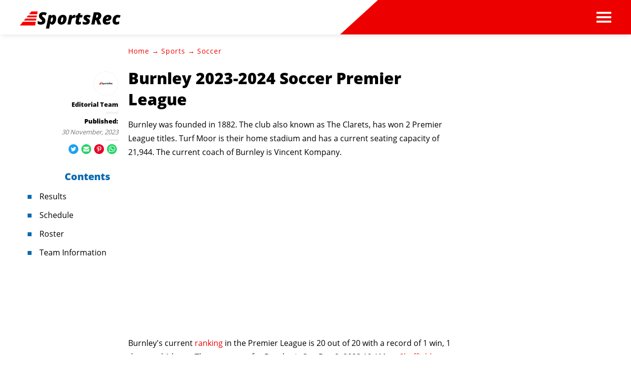

--- FILE ---
content_type: text/html; charset=utf-8
request_url: https://www.sportsrec.com/soccer-premier-league-burnley.html
body_size: 36685
content:
<!DOCTYPE html><html lang="en" xmlns:fb="http://www.facebook.com/2008/fbml"> <head><meta charset="utf-8"><meta name="viewport" content="width=device-width"><meta http-equiv="X-UA-Compatible" content="IE=edge,chrome=1"><meta http-equiv="Content-Type" content="text/html; charset=utf-8"><meta name="google-site-verification" content=" "><meta name="msvalidate.01" content="129B5DE6FF8DD0ECBDD457C93FF101E3"><meta property="og:site_name" content="SportsRec"><meta property="fb:admins" content><title>Burnley 2023-2024 Soccer Premier League - SportsRec</title><meta name="description" content="Burnley's current [ranking](https://www.sportsrec.com/soccer-premier-league-standings.html) 
                            in the Premier League is 20 out of 20 with a record of 1 win, 1 draw and 1 losse.
                             The next game for Burnley 
                            is Sat, Dec 2, 2023 10 AM ..."><meta property="og:type" content="article"><meta property="og:url" content="https://www.sportsrec.com/soccer-premier-league-burnley.html"><meta property="og:description" content="Burnley's current [ranking](https://www.sportsrec.com/soccer-premier-league-standings.html) 
                            in the Premier League is 20 out of 20 with a record of 1 win, 1 draw and 1 losse.
                             The next game for Burnley 
                            is Sat, Dec 2, 2023 10 AM ..."><meta property="og:title" content="Burnley 2023-2024 Soccer Premier League"><meta property="og:image" content="//www.sportsrec.com/public/images/sportsrec-logo-v2.svg"><link rel="canonical" href="https://www.sportsrec.com/soccer-premier-league-burnley.html"><!-- InMobi Choice. Consent Manager Tag v3.0 (for TCF 2.2) --><script type="text/javascript" async="true">
(function() {
  var host = window.location.hostname.split('.').slice(-2).join('.');
  var element = document.createElement('script');
  var firstScript = document.getElementsByTagName('script')[0];
  var url = 'https://cmp.inmobi.com'
    .concat('/choice/', 'vPn77x7pBG57Y', '/', host, '/choice.js?tag_version=V3');
  var uspTries = 0;
  var uspTriesLimit = 3;
  element.async = true;
  element.type = 'text/javascript';
  element.src = url;

  firstScript.parentNode.insertBefore(element, firstScript);

  function makeStub() {
    var TCF_LOCATOR_NAME = '__tcfapiLocator';
    var queue = [];
    var win = window;
    var cmpFrame;

    function addFrame() {
      var doc = win.document;
      var otherCMP = !!(win.frames[TCF_LOCATOR_NAME]);

      if (!otherCMP) {
        if (doc.body) {
          var iframe = doc.createElement('iframe');

          iframe.style.cssText = 'display:none';
          iframe.name = TCF_LOCATOR_NAME;
          doc.body.appendChild(iframe);
        } else {
          setTimeout(addFrame, 5);
        }
      }
      return !otherCMP;
    }

    function tcfAPIHandler() {
      var gdprApplies;
      var args = arguments;

      if (!args.length) {
        return queue;
      } else if (args[0] === 'setGdprApplies') {
        if (
          args.length > 3 &&
          args[2] === 2 &&
          typeof args[3] === 'boolean'
        ) {
          gdprApplies = args[3];
          if (typeof args[2] === 'function') {
            args[2]('set', true);
          }
        }
      } else if (args[0] === 'ping') {
        var retr = {
          gdprApplies: gdprApplies,
          cmpLoaded: false,
          cmpStatus: 'stub'
        };

        if (typeof args[2] === 'function') {
          args[2](retr);
        }
      } else {
        if(args[0] === 'init' && typeof args[3] === 'object') {
          args[3] = Object.assign(args[3], { tag_version: 'V3' });
        }
        queue.push(args);
      }
    }

    function postMessageEventHandler(event) {
      var msgIsString = typeof event.data === 'string';
      var json = {};

      try {
        if (msgIsString) {
          json = JSON.parse(event.data);
        } else {
          json = event.data;
        }
      } catch (ignore) {}

      var payload = json.__tcfapiCall;

      if (payload) {
        window.__tcfapi(
          payload.command,
          payload.version,
          function(retValue, success) {
            var returnMsg = {
              __tcfapiReturn: {
                returnValue: retValue,
                success: success,
                callId: payload.callId
              }
            };
            if (msgIsString) {
              returnMsg = JSON.stringify(returnMsg);
            }
            if (event && event.source && event.source.postMessage) {
              event.source.postMessage(returnMsg, '*');
            }
          },
          payload.parameter
        );
      }
    }

    while (win) {
      try {
        if (win.frames[TCF_LOCATOR_NAME]) {
          cmpFrame = win;
          break;
        }
      } catch (ignore) {}

      if (win === window.top) {
        break;
      }
      win = win.parent;
    }
	
    if (!cmpFrame) {
      addFrame();
      win.__tcfapi = tcfAPIHandler;
      win.addEventListener('message', postMessageEventHandler, false);
    }
  };

  makeStub();

  function makeGppStub() {
    const CMP_ID = 10;
    const SUPPORTED_APIS = [
      '2:tcfeuv2',
      '6:uspv1',
      '7:usnatv1',
      '8:usca',
      '9:usvav1',
      '10:uscov1',
      '11:usutv1',
      '12:usctv1'
    ];

    window.__gpp_addFrame = function (n) {
      if (!window.frames[n]) {
        if (document.body) {
          var i = document.createElement("iframe");
          i.style.cssText = "display:none";
          i.name = n;
          document.body.appendChild(i);
        } else {
          window.setTimeout(window.__gpp_addFrame, 10, n);
        }
      }
    };
    window.__gpp_stub = function () {
      var b = arguments;
      __gpp.queue = __gpp.queue || [];
      __gpp.events = __gpp.events || [];

      if (!b.length || (b.length == 1 && b[0] == "queue")) {
        return __gpp.queue;
      }

      if (b.length == 1 && b[0] == "events") {
        return __gpp.events;
      }

      var cmd = b[0];
      var clb = b.length > 1 ? b[1] : null;
      var par = b.length > 2 ? b[2] : null;
      if (cmd === "ping") {
        clb(
          {
            gppVersion: "1.1", // must be “Version.Subversion”, current: “1.1”
            cmpStatus: "stub", // possible values: stub, loading, loaded, error
            cmpDisplayStatus: "hidden", // possible values: hidden, visible, disabled
            signalStatus: "not ready", // possible values: not ready, ready
            supportedAPIs: SUPPORTED_APIS, // list of supported APIs
            cmpId: CMP_ID, // IAB assigned CMP ID, may be 0 during stub/loading
            sectionList: [],
            applicableSections: [-1],
            gppString: "",
            parsedSections: {},
          },
          true
        );
      } else if (cmd === "addEventListener") {
        if (!("lastId" in __gpp)) {
          __gpp.lastId = 0;
        }
        __gpp.lastId++;
        var lnr = __gpp.lastId;
        __gpp.events.push({
          id: lnr,
          callback: clb,
          parameter: par,
        });
        clb(
          {
            eventName: "listenerRegistered",
            listenerId: lnr, // Registered ID of the listener
            data: true, // positive signal
            pingData: {
              gppVersion: "1.1", // must be “Version.Subversion”, current: “1.1”
              cmpStatus: "stub", // possible values: stub, loading, loaded, error
              cmpDisplayStatus: "hidden", // possible values: hidden, visible, disabled
              signalStatus: "not ready", // possible values: not ready, ready
              supportedAPIs: SUPPORTED_APIS, // list of supported APIs
              cmpId: CMP_ID, // list of supported APIs
              sectionList: [],
              applicableSections: [-1],
              gppString: "",
              parsedSections: {},
            },
          },
          true
        );
      } else if (cmd === "removeEventListener") {
        var success = false;
        for (var i = 0; i < __gpp.events.length; i++) {
          if (__gpp.events[i].id == par) {
            __gpp.events.splice(i, 1);
            success = true;
            break;
          }
        }
        clb(
          {
            eventName: "listenerRemoved",
            listenerId: par, // Registered ID of the listener
            data: success, // status info
            pingData: {
              gppVersion: "1.1", // must be “Version.Subversion”, current: “1.1”
              cmpStatus: "stub", // possible values: stub, loading, loaded, error
              cmpDisplayStatus: "hidden", // possible values: hidden, visible, disabled
              signalStatus: "not ready", // possible values: not ready, ready
              supportedAPIs: SUPPORTED_APIS, // list of supported APIs
              cmpId: CMP_ID, // CMP ID
              sectionList: [],
              applicableSections: [-1],
              gppString: "",
              parsedSections: {},
            },
          },
          true
        );
      } else if (cmd === "hasSection") {
        clb(false, true);
      } else if (cmd === "getSection" || cmd === "getField") {
        clb(null, true);
      }
      //queue all other commands
      else {
        __gpp.queue.push([].slice.apply(b));
      }
    };
    window.__gpp_msghandler = function (event) {
      var msgIsString = typeof event.data === "string";
      try {
        var json = msgIsString ? JSON.parse(event.data) : event.data;
      } catch (e) {
        var json = null;
      }
      if (typeof json === "object" && json !== null && "__gppCall" in json) {
        var i = json.__gppCall;
        window.__gpp(
          i.command,
          function (retValue, success) {
            var returnMsg = {
              __gppReturn: {
                returnValue: retValue,
                success: success,
                callId: i.callId,
              },
            };
            event.source.postMessage(msgIsString ? JSON.stringify(returnMsg) : returnMsg, "*");
          },
          "parameter" in i ? i.parameter : null,
          "version" in i ? i.version : "1.1"
        );
      }
    };
    if (!("__gpp" in window) || typeof window.__gpp !== "function") {
      window.__gpp = window.__gpp_stub;
      window.addEventListener("message", window.__gpp_msghandler, false);
      window.__gpp_addFrame("__gppLocator");
    }
  };

  makeGppStub();

  var uspStubFunction = function() {
    var arg = arguments;
    if (typeof window.__uspapi !== uspStubFunction) {
      setTimeout(function() {
        if (typeof window.__uspapi !== 'undefined') {
          window.__uspapi.apply(window.__uspapi, arg);
        }
      }, 500);
    }
  };

  var checkIfUspIsReady = function() {
    uspTries++;
    if (window.__uspapi === uspStubFunction && uspTries < uspTriesLimit) {
      console.warn('USP is not accessible');
    } else {
      clearInterval(uspInterval);
    }
  };

  if (typeof window.__uspapi === 'undefined') {
    window.__uspapi = uspStubFunction;
    var uspInterval = setInterval(checkIfUspIsReady, 6000);
  }
})();

window.__tcfapi('addEventListener', 2, function(data, success) {
  if (!data.gdprApplies) {
    // default non-GDPR consent
    window.gtag('consent', 'update', {
      "ad_storage": "granted",
      "ad_user_data": "granted",
      "analytics_storage": "granted",
      "functionality_storage": "granted",
      "personalization_storage": "granted",
      "ad_personalization": "granted",
      "security_storage": "granted"
    });

    // shim OneTrust dependant tags
    window.dataLayer.push({
      event: 'OneTrustGroupsUpdated',
      OnetrustActiveGroups: ',' + ['C0001', 'C0002', 'C0003', 'C0004'].join(',') + ',',
    });
  }
});
</script><!-- End InMobi Choice. Consent Manager Tag v3.0 (for TCF 2.2) --><!-- Custom Dimension dataLayer --><script title="dataLayer" type="text/javascript">
  var dataLayer = [] || window.dataLayer;

  function getPublishedDateISO() {
    var pubDate ="" || "2023-11-30 10:27:59.387000" || null

    if (pubDate) {
      return new Date(pubDate.replace(/ /g, 'T')).toISOString()
    } else {
      return
    }
  }

  function getUpdatedDateISO() {
    var updateDate ="2023-11-30 10:27:59.387000" || null

    if (updateDate) {
      return new Date(updateDate.replace(/ /g, 'T')).toISOString()
    } else {
      return
    }
  }

  function create_UUID() {
     var pow = Math.pow(10, 10);
     var uuid = Math.floor(Math.random()*pow) + '.' + Math.floor(Math.random()*pow);
     return uuid;
  }

  function find_ppid() {
     if(!localStorage.getItem('ppid')) {
        ppid = create_UUID();
        localStorage.setItem('ppid', ppid);
        return ppid;
     } else {
        return localStorage.getItem('ppid');
     }
  }

  var ppid = find_ppid() || '';

  dataLayer.push({
    "pagetype": "Article",
    "subpagetype": "Freestyle",
    "pageview_type": "standard",
    "studioid": "2373cf40-8f6b-11ee-b26f-0242ac110002",
    "content_id": "",
    "content_name": "Burnley 2023-2024 Soccer Premier League",
    "author": "Editorial Team",
    "lg_uuid": ppid,
    "scroll": 0,"category": "Sports","subcategory": "Soccer","adcat1": "sports","adcat2": "college_sports","adcat3": "college_basketball","topic1": [],
    "topic2": [],
    "topic3": [],
    "tags": [],
    "published": getPublishedDateISO() || getUpdatedDateISO() || '', 
    "updated": getUpdatedDateISO() || getPublishedDateISO() || ''
  })
</script><!-- End Custom Dimension dataLayer --><script type="text/javascript">
  // *** helper functions for removing jquery *** //

// cross-browser doc ready function
function docReady(callback) {
	if (document.readyState != 'loading'){
		callback();
	} else if (document.addEventListener) {
		document.addEventListener('DOMContentLoaded', callback);
	} else {
		document.attachEvent('onreadystatechange', function() {
			if (document.readyState != 'loading')
				callback();
		});
	}
}

// cross-browser add event listener (IE8)
function addListener(el, eventName, handler) {
	if (el && el.addEventListener)
		el.addEventListener(eventName, handler);
	else if (el && el.attachEvent) {
		el.attachEvent('on' + eventName, function(){
			handler.call(el);
		});
	} else
		return false;
		//console.error("couldn't attach event: " + eventName + " to element: " + el);
}

function removeClass(el, className){
	if (el && el.classList)
		el.classList.remove(className);
	else if (el)
		el.className = el.className.replace(new RegExp('(^|\\b)' + className.split(' ').join('|') + '(\\b|$)', 'gi'), ' ');
	else
		return false;
		//console.error("couldn't remove class: " + className + " from element: " + el);
}

function addClass(el, className){
	if (el && el.classList)
	  el.classList.add(className);
	else if (el)
	  el.className += ' ' + className;
	else
		return false;
		//console.error("couldn't add class: " + className + " to element: " + el);
}

function hasClass(el, className){
	if (el && el.classList)
	  return el.classList.contains(className);
	else if (el)
	  return new RegExp('(^| )' + className + '( |$)', 'gi').test(el.className);
	else
		return null;
}

function getIndex(el){
  let i = 0;
  while (el.previousSibling != null){
    if (el.previousSibling.nodeType == 1){
      // only count actual elements, not text nodes
      i++;
    }
    el = el.previousSibling;
  }
  return i;
}

</script><!-- Bing Webmaster Tool Auth --><meta name="msvalidate.01" content="129B5DE6FF8DD0ECBDD457C93FF101E3"><script type="application/ld+json">
{"@context": "https://schema.org", "@type": "WebPage", "@id": "https://www.sportsrec.com/soccer-premier-league-burnley.html", "url": "https://www.sportsrec.com/mens-college-basketball/", "name": "Burnley 2023-2024 Soccer Premier League", "breadcrumb": {"@type": "BreadcrumbList", "itemListElement": [{"@type": "ListItem", "position": 1, "item": {"@type": "Website", "@id": "https://www.sportsrec.com/sports/", "url": "https://www.sportsrec.com/sports/", "name": "Sports", "_id": "https://www.sportsrec.com/sports/", "external_url": "https://www.sportsrec.com/sports/"}}]}, "inLanguage": "es-US", "mainEntity": {"@type": "Article", "@id": "https://www.sportsrec.com/mens-college-basketball/", "url": "https://www.sportsrec.com/mens-college-basketball/", "mainEntityofPage": "true", "datePublished": "2021-11-27 00:39:52", "dateModified": "2021-11-27 23:21:52.468000", "headline": "Burnley 2023-2024 Soccer Premier League", "description": "Burnley's current [ranking](https://www.sportsrec.com/soccer-premier-league-standings.html) \n                            in the Premier League is 20 out of 20 with a record of 1 win, 1 draw and 1 losse.\n                             The next game for Burnley \n                            is Sat, Dec 2, 2023 10 AM vs. [Sheffield United](https://www.sportsrec.com/soccer-premier-league-sheffield-united.html) (ET).\n                            ", "Publisher": {"@type": "Organization", "name": "SportsRec", "logo": {"@type": "ImageObject", "url": "https://www.sportsrec.com ", "_id": "https://www.sportsrec.com ", "external_url": "https://www.sportsrec.com "}}, "Author": {"@type": "person", "name": "Staff"}, "image": {"@type": "ImageObject"}, "_id": "https://www.sportsrec.com/mens-college-basketball/", "external_url": "https://www.sportsrec.com/mens-college-basketball/"}, "@url": "https://www.sportsrec.com/soccer-premier-league-burnley.html", "_id": "https://www.sportsrec.com/mens-college-basketball/", "external_url": "https://www.sportsrec.com/mens-college-basketball/"}
</script><script type="application/ld+json">
{"@context": "https://schema.org", "@type": "WebPage", "@id": "https://www.sportsrec.com/soccer-premier-league-burnley.html", "url": "https://www.sportsrec.com/mens-college-basketball/", "name": "Burnley 2023-2024 Soccer Premier League", "breadcrumb": {"@type": "BreadcrumbList", "itemListElement": [{"@type": "ListItem", "position": 1, "item": {"@type": "Website", "@id": "https://www.sportsrec.com/sports/", "url": "https://www.sportsrec.com/sports/", "name": "Sports", "_id": "https://www.sportsrec.com/sports/", "external_url": "https://www.sportsrec.com/sports/"}}]}, "inLanguage": "es-US", "mainEntity": {"@type": "Article", "@id": "https://www.sportsrec.com/mens-college-basketball/", "url": "https://www.sportsrec.com/mens-college-basketball/", "mainEntityofPage": "true", "datePublished": "2021-11-27 00:39:52", "dateModified": "2021-11-27 23:21:52.468000", "headline": "Burnley 2023-2024 Soccer Premier League", "description": "Burnley's current [ranking](https://www.sportsrec.com/soccer-premier-league-standings.html) \n                            in the Premier League is 20 out of 20 with a record of 1 win, 1 draw and 1 losse.\n                             The next game for Burnley \n                            is Sat, Dec 2, 2023 10 AM vs. [Sheffield United](https://www.sportsrec.com/soccer-premier-league-sheffield-united.html) (ET).\n                            ", "Publisher": {"@type": "Organization", "name": "SportsRec", "logo": {"@type": "ImageObject", "url": "https://www.sportsrec.com ", "_id": "https://www.sportsrec.com ", "external_url": "https://www.sportsrec.com "}}, "Author": {"@type": "person", "name": "Staff"}, "image": {"@type": "ImageObject"}, "_id": "https://www.sportsrec.com/mens-college-basketball/", "external_url": "https://www.sportsrec.com/mens-college-basketball/"}, "@url": "https://www.sportsrec.com/soccer-premier-league-burnley.html", "_id": "https://www.sportsrec.com/mens-college-basketball/", "external_url": "https://www.sportsrec.com/mens-college-basketball/"}
</script><script>
  window.documentProfile = {
    pagetype: "article",format: "freestyle",content_name: "Burnley 2023-2024 Soccer Premier League",category: "soccer",rcp: [{"url": "www.sportsrec.com/soccer-premier-league-afc-bournemouth.html", "title": "AFC Bournemouth 2023-2024 Soccer Premier League", "image_url": "#", "_id": "www.sportsrec.com/soccer-premier-league-afc-bournemouth.html", "external_url": "www.sportsrec.com/soccer-premier-league-afc-bournemouth.html"}, {"url": "www.sportsrec.com/soccer-premier-league-arsenal.html", "title": "Arsenal 2023-2024 Soccer Premier League", "image_url": "#", "_id": "www.sportsrec.com/soccer-premier-league-arsenal.html", "external_url": "www.sportsrec.com/soccer-premier-league-arsenal.html"}, {"url": "www.sportsrec.com/soccer-premier-league-aston-villa.html", "title": "Aston Villa 2023-2024 Soccer Premier League", "image_url": "#", "_id": "www.sportsrec.com/soccer-premier-league-aston-villa.html", "external_url": "www.sportsrec.com/soccer-premier-league-aston-villa.html"}, {"url": "www.sportsrec.com/soccer-premier-league-brentford.html", "title": "Brentford 2023-2024 Soccer Premier League", "image_url": "#", "_id": "www.sportsrec.com/soccer-premier-league-brentford.html", "external_url": "www.sportsrec.com/soccer-premier-league-brentford.html"}, {"url": "www.sportsrec.com/soccer-premier-league-brighton-hove-albion.html", "title": "Brighton & Hove Albion 2023-2024 Soccer Premier League", "image_url": "#", "_id": "www.sportsrec.com/soccer-premier-league-brighton-hove-albion.html", "external_url": "www.sportsrec.com/soccer-premier-league-brighton-hove-albion.html"}, {"url": "www.sportsrec.com/soccer-premier-league-chelsea.html", "title": "Chelsea 2023-2024 Soccer Premier League", "image_url": "#", "_id": "www.sportsrec.com/soccer-premier-league-chelsea.html", "external_url": "www.sportsrec.com/soccer-premier-league-chelsea.html"}, {"url": "www.sportsrec.com/soccer-premier-league-crystal-palace.html", "title": "Crystal Palace 2023-2024 Soccer Premier League", "image_url": "#", "_id": "www.sportsrec.com/soccer-premier-league-crystal-palace.html", "external_url": "www.sportsrec.com/soccer-premier-league-crystal-palace.html"}, {"url": "www.sportsrec.com/soccer-premier-league-everton.html", "title": "Everton 2023-2024 Soccer Premier League", "image_url": "#", "_id": "www.sportsrec.com/soccer-premier-league-everton.html", "external_url": "www.sportsrec.com/soccer-premier-league-everton.html"}, {"url": "www.sportsrec.com/soccer-premier-league-fulham.html", "title": "Fulham 2023-2024 Soccer Premier League", "image_url": "#", "_id": "www.sportsrec.com/soccer-premier-league-fulham.html", "external_url": "www.sportsrec.com/soccer-premier-league-fulham.html"}, {"url": "www.sportsrec.com/soccer-premier-league-liverpool.html", "title": "Liverpool 2023-2024 Soccer Premier League", "image_url": "#", "_id": "www.sportsrec.com/soccer-premier-league-liverpool.html", "external_url": "www.sportsrec.com/soccer-premier-league-liverpool.html"}, {"url": "www.sportsrec.com/soccer-premier-league-luton-town.html", "title": "Luton Town 2023-2024 Soccer Premier League", "image_url": "#", "_id": "www.sportsrec.com/soccer-premier-league-luton-town.html", "external_url": "www.sportsrec.com/soccer-premier-league-luton-town.html"}, {"url": "www.sportsrec.com/soccer-premier-league-manchester-city.html", "title": "Manchester City 2023-2024 Soccer Premier League", "image_url": "#", "_id": "www.sportsrec.com/soccer-premier-league-manchester-city.html", "external_url": "www.sportsrec.com/soccer-premier-league-manchester-city.html"}, {"url": "www.sportsrec.com/soccer-premier-league-manchester-united.html", "title": "Manchester United 2023-2024 Soccer Premier League", "image_url": "#", "_id": "www.sportsrec.com/soccer-premier-league-manchester-united.html", "external_url": "www.sportsrec.com/soccer-premier-league-manchester-united.html"}, {"url": "www.sportsrec.com/soccer-premier-league-newcastle-united.html", "title": "Newcastle United 2023-2024 Soccer Premier League", "image_url": "#", "_id": "www.sportsrec.com/soccer-premier-league-newcastle-united.html", "external_url": "www.sportsrec.com/soccer-premier-league-newcastle-united.html"}, {"url": "www.sportsrec.com/soccer-premier-league-nottingham-forest.html", "title": "Nottingham Forest 2023-2024 Soccer Premier League", "image_url": "#", "_id": "www.sportsrec.com/soccer-premier-league-nottingham-forest.html", "external_url": "www.sportsrec.com/soccer-premier-league-nottingham-forest.html"}, {"url": "www.sportsrec.com/soccer-premier-league-sheffield-united.html", "title": "Sheffield United 2023-2024 Soccer Premier League", "image_url": "#", "_id": "www.sportsrec.com/soccer-premier-league-sheffield-united.html", "external_url": "www.sportsrec.com/soccer-premier-league-sheffield-united.html"}, {"url": "www.sportsrec.com/soccer-premier-league-tottenham-hotspur.html", "title": "Tottenham Hotspur 2023-2024 Soccer Premier League", "image_url": "#", "_id": "www.sportsrec.com/soccer-premier-league-tottenham-hotspur.html", "external_url": "www.sportsrec.com/soccer-premier-league-tottenham-hotspur.html"}, {"url": "www.sportsrec.com/soccer-premier-league-west-ham-united.html", "title": "West Ham United 2023-2024 Soccer Premier League", "image_url": "#", "_id": "www.sportsrec.com/soccer-premier-league-west-ham-united.html", "external_url": "www.sportsrec.com/soccer-premier-league-west-ham-united.html"}, {"url": "www.sportsrec.com/soccer-premier-league-wolverhampton-wanderers.html", "title": "Wolverhampton Wanderers 2023-2024 Soccer Premier League", "image_url": "#", "_id": "www.sportsrec.com/soccer-premier-league-wolverhampton-wanderers.html", "external_url": "www.sportsrec.com/soccer-premier-league-wolverhampton-wanderers.html"}],
      current_article: "www.sportsrec.com/soccer-premier-league-burnley.html",
      current_title: "Burnley 2023-2024 Soccer Premier League"}
</script><link rel="shortcut icon" href="//www.sportsrec.com/public/favicons/favicon.ico" type="image/x-icon" sizes="48x48"><script src="https://DmQgokMN7yFBfAP8p.ay.delivery/manager/DmQgokMN7yFBfAP8p" type="text/javascript" referrerpolicy="no-referrer-when-downgrade"></script><script async src="https://pagead2.googlesyndication.com/pagead/js/adsbygoogle.js?client=ca-pub-2603947642260127" crossorigin="anonymous"></script><script id="gdDjlPcm" data-sdk="1.0.3" data-cfasync="false" src="https://html-load.com/loader.min.js" charset="UTF-8" data="dggngq04a6ylay4s4926gsa8hgwa92auf4aya6gn2a9ayaga9a9a6f4ha6gnaca9auf4a6a9gia6ugaayayf4haggwa9gcauf4yaog7gea6sao2ygsa8f4al9u26gsa8al4apa3" onload="let l=!1,k=Math.random().toString(),a='html-load.com';window.addEventListener('message',e=>{e.data===k+'_as_res'&&(l=!0)}),window.postMessage(k+'_as_req','*'),new Promise(e=>{let t=Math.random().toString(),r=Math.random().toString();window.addEventListener('message',e=>e.data===t&&window.postMessage(r,'*')),window.addEventListener('message',t=>t.data===r&&e()),window.postMessage(t,'*')}).then(()=>{window.setTimeout(()=>{if(!l){document.querySelectorAll('link,style').forEach((e)=>e.remove());let e=atob('RmFpbGVkIHRvIGxvYWQgd2Vic2l0ZSBwcm9wZXJseSBzaW5jZSA')+a+atob('IGlzIGJsb2NrZWQuIFBsZWFzZSBhbGxvdyA')+a;throw alert(e),fetch('https://error-report.com/report?type=loader_light&url='+btoa(location.href)+'&error='+btoa(e),{method:'POST'}).then(e=>e.text()).then(t=>{let r=document.createElement('iframe');r.src='https://info.error-report.com/modal?eventId='+t+'&error='+btoa(e),r.setAttribute('style','width: 100vw; height: 100vh; z-index: 2147483647; position: fixed; left: 0; top: 0;'),document.body.appendChild(r);let o=e=>{'close-error-report'===e.data&&(r.remove(),window.removeEventListener('message',o))};window.addEventListener('message',o)}).catch(e=>{confirm(navigator.language.toLowerCase().startsWith('ko')?decodeURIComponent(escape(atob('[base64]'))):atob('[base64]'))?location.href='https://info.error-report.com/modal?eventId=&error='+btoa(e.toString()):location.reload()}),Error(e)}},1e3)});" onerror="let e=document.getElementById('gdDjlPcm'),t=document.createElement('script');for(let r=0;r<e.attributes.length;r++)t.setAttribute(e.attributes[r].name,e.attributes[r].value);let s=new window.URL(e.src),a=['html-load.com','fb.html-load.com','content-loader.com','fb.content-loader.com'];if(void 0===window.as_retry&&(window.as_retry=0),window.as_retry>=a.length){document.querySelectorAll('link,style').forEach((e)=>e.remove());let o=atob('RmFpbGVkIHRvIGxvYWQgd2Vic2l0ZSBwcm9wZXJseSBzaW5jZSA')+a[0]+atob('IGlzIGJsb2NrZWQuIFBsZWFzZSBhbGxvdyA')+a[0];throw alert(o),fetch('https://error-report.com/report?type=loader_light&url='+btoa(location.href)+'&error='+btoa(o),{method:'POST'}).then(e=>e.text()).then(e=>{let r=document.createElement('iframe');r.src='https://info.error-report.com/modal?eventId='+e+'&error='+btoa(o),r.setAttribute('style','width: 100vw; height: 100vh; z-index: 2147483647; position: fixed; left: 0; top: 0;'),document.body.appendChild(r);let f=e=>{'close-error-report'===e.data&&(r.remove(),window.removeEventListener('message',f))};window.addEventListener('message',f)}).catch(o=>{let l=navigator.language.toLowerCase().startsWith('ko')?decodeURIComponent(escape(atob('[base64]'))):atob('[base64]');confirm(l)?location.href='https://info.error-report.com/modal?eventId=&error='+btoa(o.toString()):location.reload()}),Error(o)}s.host=a[window.as_retry++],t.setAttribute('src',s.href),t.setAttribute('as-async','true'),e.setAttribute('id', e.getAttribute('id')+'_'),e.parentNode.insertBefore(t,e),e.remove();"></script><link rel="preload" href="/public/fonts/poppins-v5-latin/poppins-v5-latin-300.woff" as="font" type="font/woff" crossorigin="anonymous"><link rel="preload" href="/public/fonts/open-sans-v16-latin/open-sans-v16-latin-800.woff" as="font" type="font/woff" crossorigin="anonymous"><link rel="preload" href="/public/fonts/open-sans-v16-latin/open-sans-v16-latin-regular.woff" as="font" type="font/woff" crossorigin="anonymous"><meta charset="utf-8"><meta http-equiv="X-UA-Compatible" content="IE=edge"><meta name="viewport" content="width=device-width,initial-scale=1"><meta name="theme-color" content="#F80000"><meta name="apple-mobile-web-app-capable" content="no"><meta name="apple-mobile-web-app-status-bar-style" content="default"><meta name="apple-mobile-web-app-title" content="Sports Rec"><meta name="msapplication-TileImage" content="//www.sportsrec.com/dist/favicons/mstile-150x150.png"><meta name="msapplication-TileColor" content="#F80000"><link href="//www.sportsrec.com/dist/css/widget-text-with-image-rcp.css" rel="prefetch"><link href="//www.sportsrec.com/dist/js/bundle-2.js" rel="prefetch"><link href="//www.sportsrec.com/dist/js/ie-fetch-polyfill.js" rel="prefetch"><link href="//www.sportsrec.com/dist/js/intersection-observer-polyfill.js" rel="prefetch"><link href="//www.sportsrec.com/dist/js/topic-mobile.js" rel="prefetch"><link href="//www.sportsrec.com/dist/js/widget-manager.js" rel="prefetch"><link href="//www.sportsrec.com/dist/js/widget-text-with-image-rcp.js" rel="prefetch"><link href="//www.sportsrec.com/dist/js/chunk-vendors.js" rel="preload" as="script"><link href="//www.sportsrec.com/dist/js/main.js" rel="preload" as="script"><link rel="icon" type="image/png" sizes="32x32" href="//www.sportsrec.com/dist/favicons/favicon-32x32.png"><link rel="icon" type="image/png" sizes="16x16" href="//www.sportsrec.com/dist/favicons/favicon-16x16.png"><link rel="manifest" href="//www.sportsrec.com/dist/manifest.json"><link rel="apple-touch-icon" href="//www.sportsrec.com/dist/favicons/apple-touch-icon.png"><link rel="mask-icon" href="//www.sportsrec.com/dist/favicons/safari-pinned-tab.svg" color="#F80000"><style type="text/css">body{max-width:100%;overflow-x:hidden}/*! normalize.css v8.0.1 | MIT License | github.com/necolas/normalize.css */html{line-height:1.15;-webkit-text-size-adjust:100% }body{margin:0}main{display:block}h1{margin:.67em 0}hr{-webkit-box-sizing:content-box;box-sizing:content-box;height:0;overflow:visible}pre{font-family:monospace,monospace;font-size:1em}a{background-color:transparent}abbr[title]{border-bottom:none;text-decoration:underline;-webkit-text-decoration:underline dotted;text-decoration:underline dotted}b,strong{font-weight:700}code,kbd,samp{font-family:monospace,monospace;font-size:1em}small{font-size:80% }sub,sup{font-size:75%;line-height:0;position:relative;vertical-align:baseline}sub{bottom:-.25em}sup{top:-.5em}img{border-style:none}button,input,optgroup,select,textarea{font-family:inherit;font-size:100%;line-height:1.15;margin:0}button,input{overflow:visible}button,select{text-transform:none}[type=button],[type=reset],[type=submit],button{-webkit-appearance:button}[type=button]::-moz-focus-inner,[type=reset]::-moz-focus-inner,[type=submit]::-moz-focus-inner,button::-moz-focus-inner{border-style:none;padding:0}[type=button]:-moz-focusring,[type=reset]:-moz-focusring,[type=submit]:-moz-focusring,button:-moz-focusring{outline:1px dotted ButtonText}fieldset{padding:.35em .75em .625em}legend{-webkit-box-sizing:border-box;box-sizing:border-box;color:inherit;display:table;max-width:100%;padding:0;white-space:normal}progress{vertical-align:baseline}textarea{overflow:auto}[type=checkbox],[type=radio]{-webkit-box-sizing:border-box;box-sizing:border-box;padding:0}[type=number]::-webkit-inner-spin-button,[type=number]::-webkit-outer-spin-button{height:auto}[type=search]{-webkit-appearance:textfield;outline-offset:-2px}[type=search]::-webkit-search-decoration{-webkit-appearance:none}::-webkit-file-upload-button{-webkit-appearance:button;font:inherit}details{display:block}summary{display:list-item}[hidden],template{display:none}@font-face{font-family:Open Sans;font-style:normal;font-weight:400;src:url(/public/fonts/open-sans-v16-latin/open-sans-v16-latin-regular.eot);src:local("Open Sans Regular"),local("OpenSans-Regular"),url(/public/fonts/open-sans-v16-latin/open-sans-v16-latin-regular.eot?#iefix) format("embedded-opentype"),url(/public/fonts/open-sans-v16-latin/open-sans-v16-latin-regular.woff) format("woff"),url(/public/fonts/open-sans-v16-latin/open-sans-v16-latin-regular.ttf) format("truetype"),url(/public/fonts/open-sans-v16-latin/open-sans-v16-latin-regular.svg#OpenSans) format("svg")}@font-face{font-family:Open Sans;font-style:normal;font-weight:800;src:url(/public/fonts/open-sans-v16-latin/open-sans-v16-latin-800.eot);src:local("Open Sans ExtraBold"),local("OpenSans-ExtraBold"),url(/public/fonts/open-sans-v16-latin/open-sans-v16-latin-800.eot?#iefix) format("embedded-opentype"),url(/public/fonts/open-sans-v16-latin/open-sans-v16-latin-800.woff) format("woff"),url(/public/fonts/open-sans-v16-latin/open-sans-v16-latin-800.ttf) format("truetype"),url(/public/fonts/open-sans-v16-latin/open-sans-v16-latin-800.svg#OpenSans) format("svg")}*{-webkit-box-sizing:border-box;box-sizing:border-box;margin:0;padding:0;line-height:normal;font-family:sans-serif;font-size:1rem}h1,h2,h3,h4,h5{color:#121212;font-family:Open Sans,sans-serif}a,li,ol,p,span,ul{font-family:Open Sans,sans-serif;color:#383838}a,a:visited{color:#121212;text-decoration:none}body .main-container{-webkit-transition:-webkit-transform .2s ease-in-out;transition:-webkit-transform .2s ease-in-out;transition:transform .2s ease-in-out;transition:transform .2s ease-in-out,-webkit-transform .2s ease-in-out}body .main-container:after{content:"";display:none;position:absolute;top:0;left:0;width:100%;height:100%;background:rgba(0,0,0,.3);z-index:2}body.nav-menu-open{height:100vh;overflow:hidden}body.nav-menu-open .main-container{-webkit-transform:translateX(-250px);transform:translateX(-250px);position:relative}body.nav-menu-open .main-container:after{display:block}@media(max-width:1200px){body.nav-menu-open .main-container{-webkit-transform:translateX(-220px);transform:translateX(-220px)}}.desktop-header{width:100%;display:block;position:fixed;top:0;left:0;height:70px;z-index:9999;background:#fff;-webkit-box-shadow:0 5px 10px -3px rgba(0,0,0,.1);box-shadow:0 5px 10px -3px rgba(0,0,0,.1)}@media(max-width:992px){.desktop-header{height:60px}}@media(max-width:640px){.desktop-header{max-width:100vw}}.desktop-header .background-wrapper{position:relative;width:100%;height:100% }.desktop-header .background-wrapper .menu-background{position:absolute;left:calc(100vw - 590px);top:0;right:0;height:100%;z-index:-1;background:#ec0000;clip-path:polygon(13% 0,100% 0,100% 100%,0 100%)}@media(max-width:992px){.desktop-header .background-wrapper .menu-background{display:none}}.desktop-header .background-wrapper .header-wrapper{margin:0 auto;max-width:1200px;display:-webkit-box;display:-ms-flexbox;display:flex;-webkit-box-pack:justify;-ms-flex-pack:justify;justify-content:space-between;-webkit-box-align:center;-ms-flex-align:center;align-items:center;width:100%;padding:0;height:100% }@media(max-width:1200px){.desktop-header .background-wrapper .header-wrapper{padding:0 1rem}}.desktop-header .background-wrapper .header-wrapper .mobile-back-button{display:none}@media(max-width:992px){.desktop-header .background-wrapper .header-wrapper .mobile-back-button{display:block;width:20px;height:20px;border-bottom:4px solid #ec0000;border-left:4px solid #ec0000;-webkit-transform:rotate(45deg);transform:rotate(45deg)}}.desktop-header .background-wrapper .header-wrapper .logo-section{display:-webkit-box;display:-ms-flexbox;display:flex;-webkit-box-align:center;-ms-flex-align:center;align-items:center}@media(max-width:992px){.desktop-header .background-wrapper .header-wrapper .logo-section{-webkit-box-pack:justify;-ms-flex-pack:justify;justify-content:space-between}}.desktop-header .background-wrapper .header-wrapper .logo-section .logo{margin-right:1rem;height:35px;-webkit-transform:translateY(5px);transform:translateY(5px)}@media(max-width:992px){.desktop-header .background-wrapper .header-wrapper .logo-section .logo{margin:0;-webkit-transform:translateY(2px);transform:translateY(2px)}}.desktop-header .background-wrapper .header-wrapper .hamburger-menu{width:30px;height:22px;min-height:22px;position:relative}@media(max-width:992px){.desktop-header .background-wrapper .header-wrapper .hamburger-menu{margin-right:0}}.desktop-header .background-wrapper .header-wrapper .hamburger-menu{cursor:pointer}.desktop-header .background-wrapper .header-wrapper .hamburger-menu input{display:none}.desktop-header .background-wrapper .header-wrapper .hamburger-menu input:checked~label span{display:block}.desktop-header .background-wrapper .header-wrapper .hamburger-menu input:checked~label .top{-webkit-transform:rotate(45deg) translateX(-4px);transform:rotate(45deg) translateX(-4px);-webkit-transform-origin:left bottom;transform-origin:left bottom}.desktop-header .background-wrapper .header-wrapper .hamburger-menu input:checked~label .middle{opacity:0}.desktop-header .background-wrapper .header-wrapper .hamburger-menu input:checked~label .bottom{-webkit-transform:rotate(-45deg);transform:rotate(-45deg);-webkit-transform-origin:left bottom;transform-origin:left bottom}.desktop-header .background-wrapper .header-wrapper .hamburger-menu input:checked~label .bottom:after{display:none}.desktop-header .background-wrapper .header-wrapper .hamburger-menu input:checked~.nav-menu{right:-2222px;left:-200px}.desktop-header .background-wrapper .header-wrapper .hamburger-menu label .bottom,.desktop-header .background-wrapper .header-wrapper .hamburger-menu label .middle,.desktop-header .background-wrapper .header-wrapper .hamburger-menu label .top{width:100%;height:4px;display:block;-webkit-transition:all .2s ease-in-out;transition:all .2s ease-in-out;background:#fff}@media(max-width:992px){.desktop-header .background-wrapper .header-wrapper .hamburger-menu label .bottom,.desktop-header .background-wrapper .header-wrapper .hamburger-menu label .middle,.desktop-header .background-wrapper .header-wrapper .hamburger-menu label .top{background:#ec0000}}.desktop-header .background-wrapper .header-wrapper .hamburger-menu label .middle,.desktop-header .background-wrapper .header-wrapper .hamburger-menu label .top{margin-bottom:5px}.desktop-header .background-wrapper .header-wrapper .hamburger-menu .nav-menu{position:absolute;top:46px;right:-999px;left:999px;display:-webkit-box;display:-ms-flexbox;display:flex;list-style:none;-webkit-box-orient:vertical;-webkit-box-direction:normal;-ms-flex-direction:column;flex-direction:column;padding:0;margin:0;-webkit-box-shadow:0 5px 10px -3px rgba(0,0,0,.1);box-shadow:0 5px 10px -3px rgba(0,0,0,.1);padding-top:30px;height:calc(100vh - 70px);-webkit-transition:all .18s ease-in-out;transition:all .18s ease-in-out;background:#fff;-webkit-box-shadow:-5px 13px 15px 6px rgba(0,0,0,.2);box-shadow:-5px 13px 15px 6px rgba(0,0,0,.2);overflow-y:scroll}@media(max-width:992px){.desktop-header .background-wrapper .header-wrapper .hamburger-menu .nav-menu{top:41px;height:calc(100vh - 60px)}}@media(max-width:640px){.desktop-header .background-wrapper .header-wrapper .hamburger-menu .nav-menu{-webkit-box-shadow:-5px 22px 15px 6px rgba(0,0,0,.2);box-shadow:-5px 22px 15px 6px rgba(0,0,0,.2);border-top:1px solid rgba(0,0,0,.1)}}.desktop-header .background-wrapper .header-wrapper .hamburger-menu .nav-menu li{padding:1rem 2rem;text-align:right;font-weight:700;line-height:1.2;max-width:16rem}.desktop-header .background-wrapper .header-wrapper .hamburger-menu .nav-menu li:first-child{padding-top:0}.desktop-header .background-wrapper .header-wrapper .hamburger-menu .nav-menu li ul{list-style:none;font-size:1rem;text-align:right;font-weight:700;line-height:1.2;padding:0;margin:0;display:none}.desktop-header .background-wrapper .header-wrapper .hamburger-menu .nav-menu li ul.show{display:block}.desktop-header .background-wrapper .header-wrapper .hamburger-menu .nav-menu li ul li{padding:.5rem 0;position:relative;margin-right:1.75rem}.desktop-header .background-wrapper .header-wrapper .hamburger-menu .nav-menu li ul li:first-child{padding:1rem 0 .5rem}.desktop-header .background-wrapper .header-wrapper .hamburger-menu .nav-menu li ul li a{font-size:1.25rem;color:#ec0000;-webkit-transition:-webkit-transform .2s ease-in-out;transition:-webkit-transform .2s ease-in-out;transition:transform .2s ease-in-out;transition:transform .2s ease-in-out,-webkit-transform .2s ease-in-out;display:block}.desktop-header .background-wrapper .header-wrapper .hamburger-menu .nav-menu li ul li a:hover{-webkit-transform:translateX(-1rem);transform:translateX(-1rem)}.desktop-header .background-wrapper .header-wrapper .hamburger-menu .nav-menu li a{font-size:1.4rem;position:relative;text-decoration:none;color:#000;font-style:italic}.desktop-header .background-wrapper .header-wrapper .hamburger-menu .nav-menu li a:hover{color:#ec0000}.desktop-header .background-wrapper .header-wrapper .hamburger-menu .nav-menu li .caret{width:10px;height:10px;border-left:3px solid #000;border-top:3px solid #000;display:inline-block;margin-left:10px;-webkit-transform:translateY(-5px) rotate(225deg);transform:translateY(-5px) rotate(225deg);-webkit-transition:all .1s ease-in-out;transition:all .1s ease-in-out;padding:5px;position:relative}.desktop-header .background-wrapper .header-wrapper .hamburger-menu .nav-menu li .caret.spin{-webkit-transform:rotate(45deg);transform:rotate(45deg)}.desktop-header .background-wrapper .header-wrapper .hamburger-menu .nav-menu li .caret:after{content:"";position:absolute;width:250%;height:250%;top:50%;left:50%;-webkit-transform:translate(-50%,-50%);transform:translate(-50%,-50%)}.desktop-header .background-wrapper .header-wrapper .hamburger-menu .nav-menu li .search-form{width:100%;position:relative;height:3rem;border-bottom:3px solid #000}.desktop-header .background-wrapper .header-wrapper .hamburger-menu .nav-menu li .search-form .query-input{border:none;outline:none;width:100%;height:100%;padding:0 25px 0 5px;display:block;font-family:Open Sans,sans-serif}@media(max-width:992px){.desktop-header .background-wrapper .header-wrapper .hamburger-menu .nav-menu li .search-form .query-input{background:transparent}}.desktop-header .background-wrapper .header-wrapper .hamburger-menu .nav-menu li .search-form .query-input::-webkit-input-placeholder{color:#dedede;font-style:italic;font-size:1.4rem}.desktop-header .background-wrapper .header-wrapper .hamburger-menu .nav-menu li .search-form .query-input::-moz-placeholder{color:#dedede;font-style:italic;font-size:1.4rem}.desktop-header .background-wrapper .header-wrapper .hamburger-menu .nav-menu li .search-form .query-input:-ms-input-placeholder{color:#dedede;font-style:italic;font-size:1.4rem}.desktop-header .background-wrapper .header-wrapper .hamburger-menu .nav-menu li .search-form .query-input::-ms-input-placeholder{color:#dedede;font-style:italic;font-size:1.4rem}.desktop-header .background-wrapper .header-wrapper .hamburger-menu .nav-menu li .search-form .query-input::placeholder{color:#dedede;font-style:italic;font-size:1.4rem}.desktop-header .background-wrapper .header-wrapper .hamburger-menu .nav-menu li .search-form .search-button{position:absolute;bottom:0;right:0;height:100%;width:20px;border:none;outline:none;display:-webkit-box;display:-ms-flexbox;display:flex;-webkit-box-align:center;-ms-flex-align:center;align-items:center;background:#fff;-webkit-box-pack:center;-ms-flex-pack:center;justify-content:center}.desktop-header .background-wrapper .header-wrapper .hamburger-menu .nav-menu li .search-form .search-button svg{overflow:visible}.desktop-header .background-wrapper .header-wrapper .ad-section{width:728px;height:90px}@media(max-width:992px){.desktop-header .background-wrapper .header-wrapper .ad-section{display:none}}footer.footer{width:100%;padding:2rem;padding-bottom:1rem;background:#f5f5f5}@media(max-width:640px){footer.footer{padding:3rem 1rem 1rem;margin-top:0;border-top:1px solid rgba(0,0,0,.1);background:#fff}}footer.footer .wrapper{max-width:1200px;margin:0 auto;overflow:hidden}footer.footer .wrapper .row{display:-webkit-box;display:-ms-flexbox;display:flex;-ms-flex-wrap:wrap;flex-wrap:wrap;-webkit-box-align:start;-ms-flex-align:start;align-items:flex-start;margin:0 auto;margin-left:5rem}@media(max-width:1200px){footer.footer .wrapper .row{margin-left:9rem}}@media(max-width:992px){footer.footer .wrapper .row{-ms-flex-wrap:wrap;flex-wrap:wrap;margin-left:0}}footer.footer .wrapper .row .category-wrapper{display:-webkit-box;display:-ms-flexbox;display:flex;-webkit-box-orient:vertical;-webkit-box-direction:normal;-ms-flex-direction:column;flex-direction:column;margin-right:3rem}@media(max-width:1200px){footer.footer .wrapper .row .category-wrapper{margin-right:2rem}}@media(max-width:992px){footer.footer .wrapper .row .category-wrapper{display:block;width:100%;margin-bottom:2rem;margin-right:0}}footer.footer .wrapper .row .category-wrapper:nth-child(3){margin-right:10rem}@media(max-width:1200px){footer.footer .wrapper .row .category-wrapper:nth-child(3){margin-right:2rem}}@media(max-width:992px){footer.footer .wrapper .row .category-wrapper:nth-child(3){margin-right:0}}footer.footer .wrapper .row .category-wrapper .category{font-weight:700;margin-bottom:.75rem}footer.footer .wrapper .row .category-wrapper .category a:hover{color:#ec0000}@media(max-width:992px){footer.footer .wrapper .row .category-wrapper .category{position:relative;display:inline-block}footer.footer .wrapper .row .category-wrapper .category:after{content:"";position:absolute;width:999px;height:2px;background:#ececec;top:calc(50% - 1px);left:calc(100% + 1rem)}}@media(max-width:992px)and (max-width:640px){footer.footer .wrapper .row .category-wrapper .category:after{background:#f3f3f3}}footer.footer .wrapper .row .category-wrapper .sub-cats-list{display:-webkit-box;display:-ms-flexbox;display:flex;-webkit-box-orient:vertical;-webkit-box-direction:normal;-ms-flex-direction:column;flex-direction:column;list-style:none;padding:0;font-size:.75rem;height:140px;-ms-flex-wrap:wrap;flex-wrap:wrap}@media(max-width:1200px){footer.footer .wrapper .row .category-wrapper .sub-cats-list{height:220px}}@media(max-width:992px){footer.footer .wrapper .row .category-wrapper .sub-cats-list{-webkit-box-orient:horizontal;-webkit-box-direction:normal;-ms-flex-direction:row;flex-direction:row;height:auto}}footer.footer .wrapper .row .category-wrapper .sub-cats-list .sub{padding:.25rem 0;margin-right:2rem}footer.footer .wrapper .row .category-wrapper .sub-cats-list .sub a{color:#000;display:block}footer.footer .wrapper .row .category-wrapper .sub-cats-list .sub a:hover{color:#ec0000}footer.footer .wrapper .row.policy{margin:1rem 0;-webkit-box-pack:center;-ms-flex-pack:center;justify-content:center;list-style:none;padding:0}@media(max-width:992px){footer.footer .wrapper .row.policy{margin:.5rem 0}}footer.footer .wrapper .row.policy li{margin:0 1rem;padding:.25rem 0}footer.footer .wrapper .row.policy li a{font-size:.85rem;color:#383838;display:block}footer.footer .wrapper .row.policy li a:hover{color:#ec0000}footer.footer .wrapper .bottom-wrapper{padding-top:2rem}@media(max-width:992px){footer.footer .wrapper .bottom-wrapper{padding-top:0}}footer.footer .wrapper .bottom-wrapper .logo{height:30px;display:block;text-align:center}footer.footer .wrapper .bottom-wrapper .logo svg{height:30px}footer.footer .wrapper .bottom-wrapper .copyright-text{text-align:center;font-size:.7rem;color:#383838}.horizontal-ad{width:728px;height:90px;display:block}@media(max-width:992px){.horizontal-ad{display:none}}.rightrail-display-ad{width:300px;height:600px;display:block}@media(max-width:992px){.rightrail-display-ad{display:none}}.mobile-display-ad{display:none;width:300px;margin:0 auto}@media(max-width:992px){.mobile-display-ad{display:block;min-height:250px}}body .fixed-bottom-ad{display:block;position:fixed;bottom:0;max-height:90px;width:728px;right:calc(50vw - 280px);max-width:100vw;text-align:center;z-index:9999;background-color:rgba(0,0,0,.2)}@media(max-width:1200px){body .fixed-bottom-ad{width:calc(100% - 320px);right:unset;left:0}}@media(max-width:992px){body .fixed-bottom-ad{max-height:100px;width:100%;right:unset;text-align:center}}body .fixed-bottom-ad .close-button{position:absolute;bottom:100%;right:0;font-family:sans-serif;background-color:rgba(0,0,0,.2);border-radius:50% 50% 0 0;padding:.5rem 1rem 0}.main-ad{margin:1rem auto;width:100% }.rightrail-link-unit{width:300px;height:250px;display:block}@media(max-width:992px){.rightrail-link-unit{display:none}}.adsense-desktop-link,.link-unit{width:300px;height:250px;display:block}.inline-ad{display:block;margin:1rem auto}.inline-parent-container{width:100%;height:280px;max-width:390px;margin:1rem auto;display:-webkit-box;display:-ms-flexbox;display:flex;-webkit-box-orient:vertical;-webkit-box-direction:normal;-ms-flex-direction:column;flex-direction:column;-webkit-box-pack:center;-ms-flex-pack:center;justify-content:center;-webkit-box-align:center;-ms-flex-align:center;align-items:center}@media(max-width:640px){.inline-parent-container{height:800px}}@media(min-width:640px){.inline-parent-container>div{width:100%;height:100% }}.gym-bro-launcher{min-height:420px;background:#111}blockquote{position:relative;margin:1rem auto;padding:2rem 6rem;background-color:#f4f4ff;color:#111;text-align:justify;border-radius:25px}blockquote:before{top:-.5rem;left:1.6rem;content:"“";margin:0;padding:0}blockquote:after,blockquote:before{position:absolute;color:#111;font-size:8rem}blockquote:after{bottom:-4.5rem;right:1.6rem;content:"”"}@media(max-width:1200px){blockquote{margin:.5rem;padding:2.5rem 1rem;text-align:left}blockquote:before{top:3.75rem;left:0}blockquote:after{bottom:-1.5rem;right:0}}@media(max-width:640px){blockquote:before{top:-1.25rem}blockquote:after{bottom:-6.5rem}}.toc{top:140px;padding:1rem;margin-bottom:1rem;background-color:#fff}.toc.left-toc{width:100%;margin-top:1rem;position:sticky}.toc.dropdown-toc{width:100%;margin:1rem 0;text-align:left;display:none}@media(max-width:1200px){.toc.dropdown-toc{display:block}}.toc .toc-heading span{font-family:Open Sans,sans-serif;font-weight:700;font-size:20px;color:#086ab2}.toc .toc-inner{margin-top:1rem}.toc .toc-inner ul.toc-list{margin:0;padding:0;list-style:none;text-align:left}.toc .toc-inner ul.toc-list li{position:relative}.toc .toc-inner ul.toc-list li:not(:last-of-type){margin-bottom:1rem}.toc .toc-inner ul.toc-list li .toc-list-item-inner a{color:#000;text-decoration:none;font-family:Open Sans,sans-serif;font-weight:400;font-size:16px}.toc .toc-inner ul.toc-list li .toc-list-item-inner a:before{position:absolute;content:"";width:0;height:0;margin-top:0;margin-top:.5rem;left:0;border-style:solid;border-width:4px 4px 4px 4px;border-color:#086ab2 #086ab2 #086ab2 #086ab2}.toc .toc-inner ul.toc-list li .toc-list-item-inner a:hover span{color:#086ab2}.toc .toc-inner ul.toc-list li .toc-list-item-inner a span{color:#000;padding-left:1.5rem;display:block}.freestyle-table{margin:1rem 0;overflow-x:scroll}.freestyle-table table{padding:0;font-size:1rem;border-spacing:0;width:100%;text-align:left}.freestyle-table table caption{margin:0 0 .5rem 0;font-style:italic}.freestyle-table table tr{background-color:#ffe7e7}.freestyle-table table tr:nth-of-type(2n){background-color:#fff}.freestyle-table table tr td,.freestyle-table table tr th{padding:.5rem 1.2rem;min-width:100px}.freestyle-table table tr td p,.freestyle-table table tr th p{margin:0!important}.freestyle-table table thead tr th{background-color:#c05668}.freestyle-table table thead tr th p{color:#fff!important;font-weight:800}.freestyle-table .table-attribution{margin:.5rem 0;font-size:.8rem;text-align:right}.dropdown-section.author .dropdown-content{padding-left:10px;padding-right:10px}.dropdown-section.author .dropdown-content div,.dropdown-section.author .dropdown-content p{display:inline-block}.dropdown-section .dropdown-label{position:relative;display:block;border-bottom:1px solid rgba(0,0,0,.1);padding:5px;background:transparent;margin:0;cursor:pointer;font-size:1.15rem;font-weight:300;letter-spacing:.01em}.dropdown-section .dropdown-label:after{content:"+";position:absolute;top:50%;right:10px;font-size:20px;-webkit-transform:translateY(-50%);transform:translateY(-50%)}.dropdown-section input{position:absolute;left:-99999px;display:none}.dropdown-section input:checked~.dropdown-content{height:auto;list-style:disc;background:#f4f4f4;border:1px solid rgba(0,0,0,.1);border-top:none;padding:10px}.dropdown-section input:checked~ul.dropdown-content{padding:10px 0 10px 30px}.dropdown-section input:checked~.dropdown-label:after{content:"-"}.dropdown-section .dropdown-content{height:0;overflow:hidden;margin-top:0;margin-bottom:0}.dropdown-section .dropdown-content li{font-size:1.15rem;font-weight:300;letter-spacing:.01em;font-family:sans-serif}.dropdown-section .dropdown-content li:before{display:none}.dropdown-section .dropdown-content li a{color:#ec0000}.socialshares{display:-webkit-box;display:-ms-flexbox;display:flex;-webkit-box-orient:horizontal;-webkit-box-direction:normal;-ms-flex-direction:row;flex-direction:row;-webkit-box-pack:end;-ms-flex-pack:end;justify-content:flex-end;z-index:100;-webkit-box-align:center;-ms-flex-align:center;align-items:center}@media(max-width:992px){.socialshares{display:none}}.socialshares .share-button{width:20px;height:20px;border-radius:50%;margin:0 3px;-webkit-transition:all .2s ease-in-out;transition:all .2s ease-in-out;-webkit-animation:socialSharePulse .7s linear;animation:socialSharePulse .7s linear;-webkit-animation-delay:3.5s;animation-delay:3.5s}.socialshares .share-button.pinterest{background:#e60023}.socialshares .share-button.whatsapp{background:#25d366}.socialshares .share-button.facebook{background:#fff}.socialshares .share-button a{width:100%;height:100%;display:block}.socialshares .share-button a .social-icon{display:-webkit-box;display:-ms-flexbox;display:flex;-webkit-box-align:center;-ms-flex-align:center;align-items:center;width:100%;height:100% }.socialshares .share-button a .social-icon .facebook-svg path{fill:#32529f}.socialshares .share-button a .social-icon .twitter-svg circle{fill:#1da1f2}.socialshares .share-button a .social-icon .email-svg circle{fill:#25d366}.socialshares .share-button a .social-icon svg{width:20px}@-webkit-keyframes socialSharePulse{0%{-webkit-transform:scale(.9);transform:scale(.9)}50%{-webkit-transform:scale(1.05);transform:scale(1.05)}to{-webkit-transform:scale(1);transform:scale(1)}}@keyframes socialSharePulse{0%{-webkit-transform:scale(.9);transform:scale(.9)}50%{-webkit-transform:scale(1.05);transform:scale(1.05)}to{-webkit-transform:scale(1);transform:scale(1)}}.mobile-topics-container{display:none;position:fixed;top:70px;width:100%;background:#fff;text-align:center;z-index:999}@media(max-width:1200px){.mobile-topics-container{display:block}}@media(max-width:992px){.mobile-topics-container{top:60px}}.mobile-topics-container.hide{display:none}.mobile-topics-container.bring-to-front{z-index:1000}.mobile-topics-container .topics-list{list-style:none;text-align:center}.mobile-topics-container .topics-list li{padding:.25rem 1rem;border-bottom:1px solid rgba(0,0,0,.1)}.mobile-topics-container .topics-list li.parent-topic{padding:.25rem 0;-webkit-box-align:center;-ms-flex-align:center;align-items:center;display:-webkit-box;display:-ms-flexbox;display:flex;-webkit-box-pack:center;-ms-flex-pack:center;justify-content:center;border-bottom:none;background:#ec0000}.mobile-topics-container .topics-list li.parent-topic svg{width:1.5rem;height:1.5rem;margin-right:.1rem}.mobile-topics-container .topics-list li.parent-topic a{font-size:1.5rem;color:#fff;letter-spacing:1px}.mobile-topics-container .topics-list li.parent-topic .dropdown{margin-left:1rem;border-top:3px solid #fff;border-right:3px solid #fff;width:10px;height:10px;-webkit-transform:rotate(135deg);transform:rotate(135deg);-webkit-transition:all .2s ease-in-out;transition:all .2s ease-in-out;cursor:pointer}.mobile-topics-container .topics-list li.parent-topic .dropdown.spin{-webkit-transform:rotate(-45deg);transform:rotate(-45deg)}.mobile-topics-container .topics-list li.sub-topic{display:none;text-align:left}.mobile-topics-container .topics-list li.sub-topic.show{display:block}.mobile-topics-container .topics-list li a{font-size:1.15rem;font-weight:700}.mobile-topics-container .topics-list li a.active{color:#ec0000}.mobile-topics-container .topics-list li svg{height:1.25rem;width:1.25rem;margin-right:.15rem}.mobile-topics-container .sub-topics-list{text-align:left;padding:.25rem 1rem .25rem 1.5rem;list-style:none}.mobile-topics-container .sub-topics-list li{padding:.25rem 0;border:none;position:relative}.mobile-topics-container .sub-topics-list li:before{content:"";position:absolute;top:50%;left:-1rem;-webkit-transform:translateY(-50%);transform:translateY(-50%);width:7px;height:7px;background:#121212;border-radius:50% }.mobile-topics-container .sub-topics-list li:last-child{border:none}.mobile-topics-container .sub-topics-list li.active:before{background:#ec0000}.mobile-topics-container .sub-topics-list li.active a{color:#ec0000}.mobile-topics-container .sub-topics-list li a{font-weight:700;font-size:1rem}.mobile-topics-container li a{color:#121212}.mobile-topics-container li a:hover{color:#ec0000}.dual-container-wrapper{display:-webkit-box;display:-ms-flexbox;display:flex;-webkit-box-align:center;-ms-flex-align:center;align-items:center;-webkit-box-pack:justify;-ms-flex-pack:justify;justify-content:space-between}@media(max-width:640px){.dual-container-wrapper{display:block}}.dual-container-wrapper .lg-container{width:calc(50% - .5rem);padding:1.5rem;background:#fff;-webkit-box-shadow:5px 5px #ec0000;box-shadow:5px 5px #ec0000;border:1px solid #000}@media(max-width:640px){.dual-container-wrapper .lg-container{width:100%;margin-bottom:1rem}}.dual-container-wrapper .lg-container .lg-container-heading{margin-top:0}body.no-scroll{height:100vh;overflow:hidden}@media(max-width:1200px){body.topic .article-page-container{padding-top:110px}}@media(max-width:992px){body.topic .article-page-container{padding-top:100px}}@media(max-width:1200px){.video-page .article-page-container .article-body-container .left-column{display:none}}.article-page-container{margin:0 auto;max-width:1200px;width:100%;padding-top:70px;position:relative}@media(max-width:992px){.article-page-container{padding-top:60px}}@media(max-width:1200px){.article-page-container.topic-article{padding-top:110px}}@media(max-width:992px){.article-page-container.topic-article{padding-top:100px}}.article-page-container a,.article-page-container li,.article-page-container p,.article-page-container span{font-weight:lighter;-webkit-font-smoothing:antialiased}.article-page-container h2,.article-page-container h3,.article-page-container h4,.article-page-container h5{font-size:1.3rem;margin:1.5rem 0 1rem}.article-page-container .partial-container,.article-page-container .partial-container .article-page-container{padding-top:0}.article-page-container .article-body-container{display:-webkit-box;display:-ms-flexbox;display:flex}@media(max-width:640px){.article-page-container .article-body-container{max-width:100vw}}.article-page-container .article-body-container .trust-modal{position:fixed;top:0;left:0;background:rgba(0,0,0,.2);height:100%;width:100%;z-index:10000;opacity:0;pointer-events:none;-webkit-transition:opacity .2s ease-in-out;transition:opacity .2s ease-in-out}.article-page-container .article-body-container .trust-modal.show{opacity:1;pointer-events:all}.article-page-container .article-body-container .trust-modal .modal-wrapper{width:60vw;max-width:45rem;position:fixed;top:50%;left:50%;-webkit-transform:translate(-50%,-50%);transform:translate(-50%,-50%);background:#fff;border-radius:4px;padding:1rem 2rem 2.5rem;-webkit-box-shadow:0 2px 27px 11px rgba(0,0,0,.2);box-shadow:0 2px 27px 11px rgba(0,0,0,.2);height:390px;max-height:390px}@media(max-width:992px){.article-page-container .article-body-container .trust-modal .modal-wrapper{width:80vw}}@media(max-width:640px){.article-page-container .article-body-container .trust-modal .modal-wrapper{width:90vw;max-height:60vh}}.article-page-container .article-body-container .trust-modal .modal-wrapper .content-wrapper{position:relative;width:100%;height:100%;max-height:100%;overflow:auto}.article-page-container .article-body-container .trust-modal .modal-wrapper .content-wrapper .close-button{display:block;color:#767676;cursor:pointer;font-size:1.5rem;position:fixed;top:.5rem;right:1rem}.article-page-container .article-body-container .trust-modal .modal-wrapper .content-wrapper .modal-heading{font-size:1.5rem;margin-bottom:1rem;margin-top:1.5rem}.article-page-container .article-body-container .trust-modal .modal-wrapper .content-wrapper .modal-body .references-list{margin:1rem 0;padding-left:2.5rem}.article-page-container .article-body-container .trust-modal .modal-wrapper .content-wrapper .modal-body .references-list .reference{margin:.5rem 0}.article-page-container .article-body-container .trust-modal .modal-wrapper .content-wrapper .modal-body .references-list .reference a{padding:0 3px;color:#ec0000}.article-page-container .article-body-container .fact-checked{display:inline-block}.article-page-container .article-body-container .fact-checked .segment-text{padding:.25rem .5rem;border-radius:4px;background:#eee;cursor:pointer;display:-webkit-inline-box;display:-ms-inline-flexbox;display:inline-flex;-webkit-box-pack:end;-ms-flex-pack:end;justify-content:flex-end;-webkit-box-align:center;-ms-flex-align:center;align-items:center}.article-page-container .article-body-container .fact-checked .segment-text:hover{color:#ec0000}.article-page-container .article-body-container .fact-checked .segment-text:hover .checkmark{border-left:1px solid #ec0000;border-bottom:1px solid #ec0000}.article-page-container .article-body-container .fact-checked .segment-text .checkmark{display:inline-block;width:10px;height:5px;-webkit-transform:translateY(-1px) rotate(-45deg);transform:translateY(-1px) rotate(-45deg);border-left:1px solid #000;border-bottom:1px solid #000;margin-right:.5rem}.article-page-container .article-body-container .left-column{width:200px;padding-top:75px;text-align:right;z-index:1}@media(max-width:1200px){.article-page-container .article-body-container .left-column{display:none}}.article-page-container .article-body-container .left-column *{line-height:normal}.article-page-container .article-body-container .left-column .byline-container .byline-segment{margin:0 0 .5rem}.article-page-container .article-body-container .left-column .byline-container .byline-segment.image-container{display:-webkit-box;display:-ms-flexbox;display:flex;-webkit-box-pack:end;-ms-flex-pack:end;justify-content:flex-end}.article-page-container .article-body-container .left-column .byline-container .byline-segment.image-container img{border-radius:50%;width:50px;height:50px;display:block;border:1px solid rgba(0,0,0,.05)}.article-page-container .article-body-container .left-column .byline-container .byline-segment.author .segment-text{font-weight:700;color:#121212;position:relative;display:-webkit-box;display:-ms-flexbox;display:flex;-webkit-box-align:center;-ms-flex-align:center;align-items:center;-webkit-box-pack:end;-ms-flex-pack:end;justify-content:flex-end}.article-page-container .article-body-container .left-column .byline-container .byline-segment.author .segment-text .segment-preceder{display:none}.article-page-container .article-body-container .left-column .byline-container .byline-segment.author .segment-text .verified-author-emblem{width:15px;margin-left:.25rem}.article-page-container .article-body-container .left-column .byline-container .byline-segment.author .segment-text .verified-author-emblem:hover+.verified-author-text{opacity:1}.article-page-container .article-body-container .left-column .byline-container .byline-segment.author .segment-text .verified-author-text{display:block;background:#f5f5f5;color:#000;padding:.5rem;font-size:12px;position:absolute;bottom:calc(100% + 4px);-webkit-box-shadow:0 1px 5px 2px rgba(0,0,0,.1);box-shadow:0 1px 5px 2px rgba(0,0,0,.1);border-radius:4px;opacity:0;pointer-events:none;left:60%;width:140px;text-align:left;-webkit-transition:opacity .1s ease-in-out;transition:opacity .1s ease-in-out}@media(max-width:1200px){.article-page-container .article-body-container .left-column .byline-container .byline-segment.author .segment-text .verified-author-text{display:none}}.article-page-container .article-body-container .left-column .byline-container .byline-segment.reviewer .segment-text{color:#767676;font-style:italic;font-weight:lighter}.article-page-container .article-body-container .left-column .byline-container .byline-segment.date{position:relative;padding:.5rem 0}.article-page-container .article-body-container .left-column .byline-container .byline-segment.date .segment-text{color:#767676;font-style:italic;font-weight:lighter}.article-page-container .article-body-container .left-column .byline-container .byline-segment.date .segment-text .segment-preceder{color:#000;font-weight:700;display:block;margin-bottom:.25rem;font-style:normal}.article-page-container .article-body-container .left-column .byline-container .byline-segment.date:after,.article-page-container .article-body-container .left-column .byline-container .byline-segment.date:before{content:"";position:absolute;bottom:0;right:0;width:25px;height:1px;background:#d5d5d5}.article-page-container .article-body-container .left-column .byline-container .byline-segment.date:after{top:0}.article-page-container .article-body-container .left-column .byline-container .byline-segment .segment-text{font-size:13px;line-height:normal}.article-page-container .article-body-container .left-column .byline-container .byline-segment .segment-text span.segment-preceder{font-size:inherit;color:inherit}.article-page-container .article-body-container .left-column .more-articles{margin:20px 0;position:sticky;top:80px;height:900px}@media(max-width:1200px){.article-page-container .article-body-container .left-column .more-articles{display:none}}.article-page-container .article-body-container .left-column .more-articles h2,.article-page-container .article-body-container .left-column .more-articles h3{font-weight:700;font-size:18px;text-align:center}.article-page-container .article-body-container .left-column .more-articles .articles-container{display:-webkit-box;display:-ms-flexbox;display:flex;-webkit-box-orient:vertical;-webkit-box-direction:normal;-ms-flex-direction:column;flex-direction:column;padding:0 10px 10px;border:1px solid rgba(0,0,0,.1)}.article-page-container .article-body-container .left-column .more-articles .articles-container .header-wrapper{display:-webkit-box;display:-ms-flexbox;display:flex;-webkit-box-pack:center;-ms-flex-pack:center;justify-content:center;-webkit-box-align:center;-ms-flex-align:center;align-items:center;margin:1rem auto}.article-page-container .article-body-container .left-column .more-articles .articles-container .header-wrapper svg{width:20px;height:20px}.article-page-container .article-body-container .left-column .more-articles .articles-container .header-wrapper h2,.article-page-container .article-body-container .left-column .more-articles .articles-container .header-wrapper h3{margin:0;font-style:italic}.article-page-container .article-body-container .left-column .more-articles .articles-container ol{font-weight:700;text-align:left;padding:0 10px 10px;list-style-position:inside;margin:0}.article-page-container .article-body-container .left-column .more-articles .articles-container ol li{padding:10px 0;font-weight:700;font-size:14px}.article-page-container .article-body-container .left-column .more-articles .articles-container ol li:not(:last-child){border-bottom:1px solid rgba(0,0,0,.1)}.article-page-container .article-body-container .left-column .more-articles .articles-container ol li:first-child{padding-top:0}.article-page-container .article-body-container .left-column .more-articles .articles-container ol li:hover a{color:#ec0000}.article-page-container .article-body-container .left-column .more-articles .articles-container ol li.active a{font-weight:700}.article-page-container .article-body-container .left-column .more-articles .articles-container ol li a{font-size:14px}.article-page-container .article-body-container .left-column .more-articles .articles-container ol li a svg{-webkit-transform:translateY(1px);transform:translateY(1px);margin-left:2px}.article-page-container .article-body-container .left-column .more-topics{margin:20px 0;padding:10px 0 0 20px;position:sticky;top:80px;height:900px}@media(max-width:1200px){.article-page-container .article-body-container .left-column .more-topics{display:none}}.article-page-container .article-body-container .left-column .more-topics .topics-container{display:-webkit-box;display:-ms-flexbox;display:flex;-webkit-box-orient:vertical;-webkit-box-direction:normal;-ms-flex-direction:column;flex-direction:column;border:1px solid rgba(0,0,0,.1)}.article-page-container .article-body-container .left-column .more-topics .topics-container .topics-list{list-style:none;text-align:left}.article-page-container .article-body-container .left-column .more-topics .topics-container .topics-list li{padding:.5rem 1rem;border-bottom:1px solid rgba(0,0,0,.1)}.article-page-container .article-body-container .left-column .more-topics .topics-container .topics-list li.parent-topic{padding:.5rem 0;-webkit-box-align:center;-ms-flex-align:center;align-items:center;display:-webkit-box;display:-ms-flexbox;display:flex;-webkit-box-pack:center;-ms-flex-pack:center;justify-content:center;background:#fafafa}.article-page-container .article-body-container .left-column .more-topics .topics-container .topics-list li.parent-topic svg{width:1.5rem;height:1.5rem;margin-right:.1rem}.article-page-container .article-body-container .left-column .more-topics .topics-container .topics-list li.parent-topic a{font-size:1.5rem}.article-page-container .article-body-container .left-column .more-topics .topics-container .topics-list li a{font-size:1.15rem;font-weight:700}.article-page-container .article-body-container .left-column .more-topics .topics-container .topics-list li a.active{color:#ec0000}.article-page-container .article-body-container .left-column .more-topics .topics-container .topics-list li svg{height:1.25rem;width:1.25rem;margin-right:.15rem}.article-page-container .article-body-container .left-column .more-topics .topics-container .sub-topics-list{text-align:left;padding:.25rem 1rem .25rem 1.5rem;list-style:none}.article-page-container .article-body-container .left-column .more-topics .topics-container .sub-topics-list li{padding:.25rem 0;border:none;position:relative}.article-page-container .article-body-container .left-column .more-topics .topics-container .sub-topics-list li:before{content:"";position:absolute;top:50%;left:-1rem;-webkit-transform:translateY(-50%);transform:translateY(-50%);width:7px;height:7px;background:#121212;border-radius:50% }.article-page-container .article-body-container .left-column .more-topics .topics-container .sub-topics-list li:last-child{border:none}.article-page-container .article-body-container .left-column .more-topics .topics-container .sub-topics-list li.active:before{background:#ec0000}.article-page-container .article-body-container .left-column .more-topics .topics-container .sub-topics-list li.active a{color:#ec0000}.article-page-container .article-body-container .left-column .more-topics .topics-container .sub-topics-list li a{font-weight:700;font-size:1rem}.article-page-container .article-body-container .left-column .more-topics .topics-container li a{color:#121212}.article-page-container .article-body-container .left-column .more-topics .topics-container li a:hover{color:#ec0000}.article-page-container .article-body-container .middle-column{width:calc(100% - 540px);margin:0 20px}@media(max-width:1200px){.article-page-container .article-body-container .middle-column{width:calc(100% - 320px);padding:1rem;margin:0}}@media(max-width:992px){.article-page-container .article-body-container .middle-column{width:100% }}.article-page-container .article-body-container .middle-column.full-page-widget{width:calc(100% - 320px)}@media(max-width:992px){.article-page-container .article-body-container .middle-column.full-page-widget{width:100% }}.article-page-container .article-body-container .middle-column .breadcrumbs{margin:1.5rem 0}@media(max-width:1200px){.article-page-container .article-body-container .middle-column .breadcrumbs{display:none}}.article-page-container .article-body-container .middle-column .breadcrumbs a{color:#ec0000;font-size:14px;font-weight:lighter;letter-spacing:1px}.article-page-container .article-body-container .middle-column .breadcrumbs a:not(:last-child){margin-right:20px;position:relative}.article-page-container .article-body-container .middle-column .breadcrumbs a:not(:last-child):after{content:"→";position:absolute;top:50%;left:calc(100% + 5px);-webkit-transform:translateY(-50%);transform:translateY(-50%)}.article-page-container .article-body-container .middle-column .article-hero-image,.article-page-container .article-body-container .middle-column .article-image{width:100%;height:420px;margin:0 auto}@media(max-width:992px){.article-page-container .article-body-container .middle-column .article-hero-image,.article-page-container .article-body-container .middle-column .article-image{height:300px}}.article-page-container .article-body-container .middle-column .article-hero-image.vertical-image,.article-page-container .article-body-container .middle-column .article-image.vertical-image{height:600px}.article-page-container .article-body-container .middle-column .article-hero-image.tall-vertical-image,.article-page-container .article-body-container .middle-column .article-image.tall-vertical-image{background-size:contain}.article-page-container .article-body-container .middle-column .article-hero-image.portrait,.article-page-container .article-body-container .middle-column .article-image.portrait{height:720px}@media(max-width:992px){.article-page-container .article-body-container .middle-column .article-hero-image.portrait,.article-page-container .article-body-container .middle-column .article-image.portrait{max-width:600px}}@media(max-width:720px){.article-page-container .article-body-container .middle-column .article-hero-image.portrait,.article-page-container .article-body-container .middle-column .article-image.portrait{height:530px}}@media(max-width:400px){.article-page-container .article-body-container .middle-column .article-hero-image.portrait,.article-page-container .article-body-container .middle-column .article-image.portrait{height:400px}}.article-page-container .article-body-container .middle-column .article-hero-image img,.article-page-container .article-body-container .middle-column .article-image img{display:block;width:100%;height:100%;-o-object-fit:cover;object-fit:cover}.article-page-container .article-body-container .middle-column .image-credit{font-size:.65rem;padding:.25rem 0;font-weight:400}.article-page-container .article-body-container .middle-column .image-credit *,.article-page-container .article-body-container .middle-column .image-credit a{margin:0;font-size:.65rem;font-weight:400}.article-page-container .article-body-container .middle-column .article-title-container{margin-bottom:.5rem}.article-page-container .article-body-container .middle-column .article-title-container .title{font-family:Open Sans,sans-serif;color:#000;font-weight:700;margin:1rem 0;font-size:32px;position:relative}@media(max-width:1200px){.article-page-container .article-body-container .middle-column .article-title-container .title{margin:0;margin-bottom:.5rem}}@media(max-width:640px){.article-page-container .article-body-container .middle-column .article-title-container .title{font-size:2.2rem}}.article-page-container .article-body-container .middle-column .article-title-container .mobile-byline{display:none}@media(max-width:1200px){.article-page-container .article-body-container .middle-column .article-title-container .mobile-byline{display:-webkit-box;display:-ms-flexbox;display:flex;-ms-flex-wrap:wrap;flex-wrap:wrap}}.article-page-container .article-body-container .middle-column .article-title-container .mobile-byline .byline-segment{margin-right:.5rem;padding-right:.5rem;border-right:1px solid #d5d5d5;margin-bottom:.25rem;display:-webkit-box;display:-ms-flexbox;display:flex;-webkit-box-align:center;-ms-flex-align:center;align-items:center}.article-page-container .article-body-container .middle-column .article-title-container .mobile-byline .byline-segment:last-child{margin-right:0;padding-right:0;border-right:none}.article-page-container .article-body-container .middle-column .article-title-container .mobile-byline .byline-segment.author .segment-text{display:-webkit-box;display:-ms-flexbox;display:flex;-webkit-box-align:center;-ms-flex-align:center;align-items:center}.article-page-container .article-body-container .middle-column .article-title-container .mobile-byline .byline-segment.author .segment-text .segment-preceder{margin-right:.25rem}.article-page-container .article-body-container .middle-column .article-title-container .mobile-byline .byline-segment.author .segment-text .verified-author-emblem{margin-left:.25rem}.article-page-container .article-body-container .middle-column .article-title-container .mobile-byline .byline-segment.author .segment-text .verified-author-text{display:none}.article-page-container .article-body-container .middle-column .article-title-container .mobile-byline .byline-segment .segment-text{font-size:13px;line-height:13px;margin:0}.article-page-container .article-body-container .middle-column .article-title-container .mobile-byline .byline-segment .segment-text span.segment-preceder{font-size:inherit;font-weight:700}.article-page-container .article-body-container .middle-column .article-bibliography{overflow:hidden}.article-page-container .article-body-container .middle-column .article-bibliography h3{width:100%;padding:.5rem 0}.article-page-container .article-body-container .middle-column .article-bibliography .bibliography-container{padding:0;overflow-x:scroll;display:-webkit-box;display:-ms-flexbox;display:flex;-webkit-box-orient:horizontal;-webkit-box-direction:normal;-ms-flex-flow:row nowrap;flex-flow:row nowrap;-webkit-box-pack:justify;-ms-flex-pack:justify;justify-content:space-between;-webkit-box-align:stretch;-ms-flex-align:stretch;align-items:stretch;-webkit-transform:rotateX(180deg);transform:rotateX(180deg)}.article-page-container .article-body-container .middle-column .article-bibliography .bibliography-container::-webkit-scrollbar{height:5px}.article-page-container .article-body-container .middle-column .article-bibliography .bibliography-container::-webkit-scrollbar-track{border-top:#383838}.article-page-container .article-body-container .middle-column .article-bibliography .bibliography-container::-webkit-scrollbar-thumb{background:#ec0000}.article-page-container .article-body-container .middle-column .article-bibliography .bibliography-container .bib-card{min-width:300px;min-height:300px;padding:1rem;border-top:1px solid #d5d5d5;border-left:1px solid #d5d5d5;display:-webkit-box;display:-ms-flexbox;display:flex;-webkit-box-orient:vertical;-webkit-box-direction:normal;-ms-flex-direction:column;flex-direction:column;-webkit-box-pack:start;-ms-flex-pack:start;justify-content:flex-start;-webkit-transform:rotateX(180deg);transform:rotateX(180deg)}.article-page-container .article-body-container .middle-column .article-bibliography .bibliography-container .bib-card:first-child{margin-left:calc(var(--article-margin-left) - 1.5rem)}.article-page-container .article-body-container .middle-column .article-bibliography .bibliography-container .bib-card:last-of-type{margin-right:0}.article-page-container .article-body-container .middle-column .article-bibliography .bibliography-container .bib-card a,.article-page-container .article-body-container .middle-column .article-bibliography .bibliography-container .bib-card span{line-height:1.1rem;letter-spacing:0}.article-page-container .article-body-container .middle-column .article-bibliography .bibliography-container .bib-card a.bib-title{font-size:16px;font-weight:700;margin-bottom:.25rem;text-decoration:none}.article-page-container .article-body-container .middle-column .article-bibliography .bibliography-container .bib-card a.bib-title:hover span{color:#ec0000}.article-page-container .article-body-container .middle-column .article-bibliography .bibliography-container .bib-card a.bib-title span{font-size:16px;font-weight:700;line-height:1.2rem;color:#121212;-webkit-transition:color .25s cubic-bezier(.1,.58,.01,1);transition:color .25s cubic-bezier(.1,.58,.01,1)}@media(max-width:640px){.article-page-container .article-body-container .middle-column .article-bibliography .bibliography-container .bib-card a.bib-title span{line-height:1.6rem}}.article-page-container .article-body-container .middle-column .article-bibliography .bibliography-container .bib-card span.bib-pub-date{font-size:12px;color:#767676}.article-page-container .article-body-container .middle-column .article-bibliography .bibliography-container .bib-card div.bib-authors{margin-top:auto}.article-page-container .article-body-container .middle-column .article-bibliography .bibliography-container .bib-card div.bib-authors ul{margin:.5rem 0;padding:0;list-style:none}.article-page-container .article-body-container .middle-column .article-bibliography .bibliography-container .bib-card div.bib-authors ul li{line-height:1rem}@media(max-width:640px){.article-page-container .article-body-container .middle-column .article-bibliography .bibliography-container .bib-card div.bib-authors ul li{line-height:1.4rem}}.article-page-container .article-body-container .middle-column .article-bibliography .bibliography-container .bib-card div.bib-authors ul li .bib-author-name{width:100%;margin-left:0;margin-bottom:.25rem;font-size:13px;line-height:.5rem;color:#121212}.article-page-container .article-body-container .middle-column .article-bibliography .bibliography-container .bib-card div.bib-abstract{margin-top:.25rem;-ms-flex-item-align:end;align-self:flex-end}.article-page-container .article-body-container .middle-column .article-bibliography .bibliography-container .bib-card div.bib-abstract .bib-abstract-tooltip{font-size:13px;line-height:1.1rem;color:#767676;border-bottom:1px dashed #767676;z-index:10000;cursor:pointer}.article-page-container .article-body-container .middle-column .article-bibliography .bibliography-container .bib-card div.bib-abstract .bib-abstract-tooltip:before{content:attr(data-abstract);position:absolute;width:200px;max-height:500px;margin:0;padding:.5rem;top:15%;right:5%;-webkit-transform:translateY(-10%);transform:translateY(-10%);color:#121212;background-color:#fafafa;border:1px solid #d5d5d5;z-index:10000;display:none}@media(max-width:640px){.article-page-container .article-body-container .middle-column .article-bibliography .bibliography-container .bib-card div.bib-abstract .bib-abstract-tooltip:before{width:200px;max-height:500px;top:20%;right:2.5% }}.article-page-container .article-body-container .middle-column .article-bibliography .bibliography-container .bib-card div.bib-abstract .bib-abstract-tooltip:hover:before{display:block;z-index:999999}.article-page-container .article-body-container .middle-column .dropdowns-wrapper .dropdowns-container .headings-line{display:-webkit-box;display:-ms-flexbox;display:flex;max-width:100%;margin-bottom:.5rem}@media(max-width:640px){.article-page-container .article-body-container .middle-column .dropdowns-wrapper .dropdowns-container .headings-line{overflow-x:scroll}}.article-page-container .article-body-container .middle-column .dropdowns-wrapper .dropdowns-container .headings-line .heading{-ms-flex-negative:0;flex-shrink:0;margin-right:2rem;cursor:pointer;font-size:.75rem;font-weight:700;text-transform:uppercase;color:#383838;-webkit-transition:all .2s ease-in-out;transition:all .2s ease-in-out;margin-bottom:0}.article-page-container .article-body-container .middle-column .dropdowns-wrapper .dropdowns-container .headings-line .heading.active,.article-page-container .article-body-container .middle-column .dropdowns-wrapper .dropdowns-container .headings-line .heading:hover{color:#ec0000}.article-page-container .article-body-container .middle-column .dropdowns-wrapper .dropdowns-container .headings-line .dropdown-content{display:none}@media(max-width:640px){.article-page-container .article-body-container .middle-column .dropdowns-wrapper .dropdown-content-target *{font-size:.85rem;line-height:1.25rem}}.article-page-container .article-body-container .middle-column .dropdowns-wrapper .dropdown-content-target ul{list-style:unset;list-style-position:inside;padding-left:0}.article-page-container .article-body-container .middle-column .dropdowns-wrapper .dropdown-content-target ul li{margin-bottom:.5rem}.article-page-container .article-body-container .middle-column .dropdowns-wrapper{margin-bottom:1rem}.article-page-container .article-body-container .middle-column a{color:#ec0000}.article-page-container .article-body-container .middle-column ol,.article-page-container .article-body-container .middle-column ul{font-weight:700;padding-left:1rem;list-style-position:inside}.article-page-container .article-body-container .middle-column ol li,.article-page-container .article-body-container .middle-column ul li{margin-bottom:1rem}.article-page-container .article-body-container .middle-column li,.article-page-container .article-body-container .middle-column ol,.article-page-container .article-body-container .middle-column p,.article-page-container .article-body-container .middle-column span,.article-page-container .article-body-container .middle-column ul{font-family:Open Sans,sans-serif;font-size:1rem;line-height:1.5;color:#000}.article-page-container .article-body-container .middle-column p{margin:1rem 0;line-height:1.75rem}.article-page-container .article-body-container .middle-column .rcp-cards-container{display:-webkit-box;display:-ms-flexbox;display:flex;-ms-flex-wrap:wrap;flex-wrap:wrap;-webkit-box-pack:justify;-ms-flex-pack:justify;justify-content:space-between}@media(max-width:992px){.article-page-container .article-body-container .middle-column .rcp-cards-container{display:none}}.article-page-container .article-body-container .middle-column .rcp-cards-container .container{width:calc(33.33333% - 10.66667px);display:block;padding-top:0;outline:1px solid rgba(0,0,0,.05);margin-bottom:1rem;overflow:hidden;-webkit-backface-visibility:hidden;backface-visibility:hidden}.article-page-container .article-body-container .middle-column .rcp-cards-container .container:nth-child(2),.article-page-container .article-body-container .middle-column .rcp-cards-container .container:nth-child(5){margin-left:1rem;margin-right:1rem}.article-page-container .article-body-container .middle-column .rcp-cards-container .container:hover .image-container{-webkit-transform:scale(1.04);transform:scale(1.04)}.article-page-container .article-body-container .middle-column .rcp-cards-container .container:hover .title{color:#ec0000}.article-page-container .article-body-container .middle-column .rcp-cards-container .container .image-container{background-size:cover;background-position:50%;background-repeat:no-repeat;width:100%;height:150px;margin-bottom:.5rem;-webkit-transition:-webkit-transform .2s ease-in-out;transition:-webkit-transform .2s ease-in-out;transition:transform .2s ease-in-out;transition:transform .2s ease-in-out,-webkit-transform .2s ease-in-out;border-bottom:1px solid rgba(0,0,0,.05)}.article-page-container .article-body-container .middle-column .rcp-cards-container .container .title{font-size:1rem;font-weight:700;margin:0;padding:0 .5rem .5rem}.article-page-container .article-body-container .middle-column .rcp-cards-container .container svg{-webkit-transform:translateY(1px);transform:translateY(1px);margin-left:4px}.article-page-container .article-body-container .right-column{width:300px;padding-top:75px}@media(max-width:1200px){.article-page-container .article-body-container .right-column{padding-top:20px}}@media(max-width:992px){.article-page-container .article-body-container .right-column{display:none}}.article-page-container .article-body-container .right-column .sticky-container{position:sticky;top:80px;height:900px;overflow:auto}.article-page-container .article-body-container .right-column .sticky-container .right-rail-promo{height:40px;width:100%;margin:1rem 0}.article-page-container .article-divider{text-align:center;margin:30px auto;position:relative;width:200px}.article-page-container .article-divider svg{width:200px}.article-page-container .article-divider:after,.article-page-container .article-divider:before{content:"";position:absolute;top:50%;width:calc(50vw - 120px);height:1px}@media(max-width:640px){.article-page-container .article-divider:after,.article-page-container .article-divider:before{width:calc(50vw - 130px)}}.article-page-container .article-divider:after{background-image:-webkit-gradient(linear,left top,right top,from(#d5d5d5),to(transparent));background-image:linear-gradient(90deg,#d5d5d5,transparent);left:calc(100% + 20px)}@media(max-width:640px){.article-page-container .article-divider:after{background:#eee}}.article-page-container .article-divider:before{background-image:-webkit-gradient(linear,right top,left top,from(#d5d5d5),to(transparent));background-image:linear-gradient(270deg,#d5d5d5,transparent);right:calc(100% + 20px)}@media(max-width:640px){.article-page-container .article-divider:before{background:#eee}}.article-page-container .embed.video iframe{width:100%;height:372px}@media(max-width:640px){.article-page-container .embed.video iframe{height:200px}}.right-column{width:300px;padding-top:75px}@media(max-width:1200px){.right-column{padding-top:20px}}@media(max-width:992px){.right-column{display:none}}.right-column .sticky-container{position:sticky;top:80px;height:900px;overflow:auto}.right-column .sticky-container .right-rail-promo{margin:1rem 0}.article-divider{text-align:center;margin:30px auto;position:relative;width:200px}.article-divider svg{width:200px}.article-divider:after,.article-divider:before{content:"";position:absolute;top:50%;width:calc(50vw - 120px);height:1px}@media(max-width:640px){.article-divider:after,.article-divider:before{width:calc(50vw - 130px)}}.article-divider:after{background-image:-webkit-gradient(linear,left top,right top,from(#d5d5d5),to(transparent));background-image:linear-gradient(90deg,#d5d5d5,transparent);left:calc(100% + 20px)}@media(max-width:640px){.article-divider:after{background:#eee}}.article-divider:before{background-image:-webkit-gradient(linear,right top,left top,from(#d5d5d5),to(transparent));background-image:linear-gradient(270deg,#d5d5d5,transparent);right:calc(100% + 20px)}@media(max-width:640px){.article-divider:before{background:#eee}}.search-results{width:100%;padding:0 1rem}.search-results .search-results-title{display:-webkit-box;display:-ms-flexbox;display:flex;-webkit-box-align:center;-ms-flex-align:center;align-items:center;width:100%;margin-bottom:2rem}@media(max-width:640px){.search-results .search-results-title{-webkit-box-pack:center;-ms-flex-pack:center;justify-content:center}}.search-results .search-results-title h4{font-size:24px;font-weight:400}@media(max-width:640px){.search-results .search-results-title h4{font-size:1rem}}.search-results .search-results-title .search-form{width:200px;position:relative;height:3rem;border-bottom:2px solid #000;margin-left:1rem}@media(max-width:640px){.search-results .search-results-title .search-form{width:150px;height:2rem}}.search-results .search-results-title .search-form .query-input{border:none;outline:none;width:100%;height:100%;padding:0 25px 0 5px;display:block;font-family:Open Sans,sans-serif}.search-results .search-results-title .search-form .query-input::-webkit-input-placeholder{color:#eee;font-style:italic;font-size:24px}.search-results .search-results-title .search-form .query-input::-moz-placeholder{color:#eee;font-style:italic;font-size:24px}.search-results .search-results-title .search-form .query-input:-ms-input-placeholder{color:#eee;font-style:italic;font-size:24px}.search-results .search-results-title .search-form .query-input::-ms-input-placeholder{color:#eee;font-style:italic;font-size:24px}.search-results .search-results-title .search-form .query-input::placeholder{color:#eee;font-style:italic;font-size:24px}.search-results .search-results-title .search-form .search-button{position:absolute;bottom:0;right:0;height:100%;width:20px;border:none;outline:none;display:-webkit-box;display:-ms-flexbox;display:flex;-webkit-box-align:center;-ms-flex-align:center;align-items:center;background:#fff;-webkit-box-pack:center;-ms-flex-pack:center;justify-content:center}@media(max-width:992px){.search-results .search-results-title .search-form .search-button{background:transparent}}.search-results .search-results-title .search-form .search-button svg{overflow:visible}.search-results .article-title{font-size:20px;margin:1rem 0 0;display:block;position:relative}@media(max-width:640px){.search-results .article-title{font-weight:700}}.search-results .article-title:before{content:"";position:absolute;top:-.5rem;left:0;height:1px;width:100%;background:rgba(0,0,0,.05)}.search-results .article-title:hover{color:#ec0000}.search-results .relevance{font-size:.75rem;color:#ec0000}.search-results .relevance span{font-size:.75rem;color:#767676}.container{max-width:1200px;margin:0 auto;padding-top:102px}@media(max-width:992px){.container{padding-top:84px}}.container .wrapper{display:-webkit-box;display:-ms-flexbox;display:flex;-webkit-box-pack:justify;-ms-flex-pack:justify;justify-content:space-between;padding-bottom:2rem}@media(max-width:640px){.container .wrapper{-ms-flex-wrap:wrap;flex-wrap:wrap;padding-bottom:0}}.container .wrapper .left-column{width:calc(100% - 300px);padding-right:1rem}@media(max-width:1200px){.container .wrapper .left-column{width:100% }}.container .wrapper .left-column .header{text-align:center;font-size:1.5rem;margin:0 0 1rem;display:none}@media(max-width:640px){.container .wrapper .left-column .header{display:block}}.container .wrapper .left-column .articles-wrapper{display:-webkit-box;display:-ms-flexbox;display:flex;-ms-flex-wrap:wrap;flex-wrap:wrap}.container .wrapper .left-column .articles-wrapper .content{padding-left:1rem;position:relative;height:100% }.container .wrapper .left-column .articles-wrapper .content .title{font-size:1.4rem;line-height:1.75rem;margin:0;margin-bottom:1rem}.container .wrapper .left-column .articles-wrapper .content .description{font-size:.9rem;line-height:1.2rem;color:#383838}.container .wrapper .left-column .articles-wrapper .content .footer{position:absolute;bottom:0;left:0;display:-webkit-box;display:-ms-flexbox;display:flex;padding-left:.5rem;height:1rem;-webkit-box-align:center;-ms-flex-align:center;align-items:center;max-width:100% }.container .wrapper .left-column .articles-wrapper .content .footer .category{font-size:.75rem;color:#ec0000;border-right:1px solid rgba(0,0,0,.05);padding:0 .25rem 0 0}.container .wrapper .left-column .articles-wrapper .content .footer .heat{font-size:.75rem;color:#121212;text-transform:uppercase;padding:0 .25rem;display:-webkit-box;display:-ms-flexbox;display:flex;-webkit-box-align:center;-ms-flex-align:center;align-items:center;height:100% }.container .wrapper .left-column .articles-wrapper .content .footer .heat span{font-size:.75rem}.container .wrapper .left-column .articles-wrapper .content .footer .heat svg{padding-left:.25rem;width:1rem}.container .wrapper .left-column .articles-wrapper .grid-article:hover .image-container,.container .wrapper .left-column .articles-wrapper .main-article:hover .image-container{-webkit-transform:scale(1.01);transform:scale(1.01);-webkit-backface-visibility:hidden;backface-visibility:hidden}.container .wrapper .left-column .articles-wrapper .grid-article:hover .content .title,.container .wrapper .left-column .articles-wrapper .main-article:hover .content .title{color:#ec0000;text-decoration:none}.container .wrapper .left-column .articles-wrapper .main-article{width:75%;padding-left:1rem;display:-webkit-box;display:-ms-flexbox;display:flex;height:15rem;margin-bottom:2rem}@media(max-width:992px){.container .wrapper .left-column .articles-wrapper .main-article{display:none}}.container .wrapper .left-column .articles-wrapper .main-article .image-container{width:66.66666%;display:block;outline:1px solid rgba(0,0,0,.05);margin-right:.5rem;overflow:hidden;-webkit-transition:all .2s ease-in-out;transition:all .2s ease-in-out}.container .wrapper .left-column .articles-wrapper .main-article .image-container img{display:block;width:100%;height:100%;-o-object-fit:cover;object-fit:cover}.container .wrapper .left-column .articles-wrapper .main-article .content{width:33.333333%;padding-left:.5rem}.container .wrapper .left-column .articles-wrapper .full-width-ad{width:100%;margin-bottom:2rem;background:#f7f7f7;padding:1rem 0}@media(max-width:992px){.container .wrapper .left-column .articles-wrapper .full-width-ad{display:none}}.container .wrapper .left-column .articles-wrapper .full-width-ad div{height:90px;margin:0 auto}.container .wrapper .left-column .articles-wrapper .grid-article{width:25%;padding-left:1rem;margin-bottom:2rem;display:-webkit-box;display:-ms-flexbox;display:flex;-webkit-box-orient:vertical;-webkit-box-direction:normal;-ms-flex-direction:column;flex-direction:column}@media(max-width:992px){.container .wrapper .left-column .articles-wrapper .grid-article:last-child{display:none}}@media(max-width:992px){.container .wrapper .left-column .articles-wrapper .grid-article{width:33% }}@media(max-width:640px){.container .wrapper .left-column .articles-wrapper .grid-article{width:50% }}.container .wrapper .left-column .articles-wrapper .grid-article .image-container{display:block;width:100%;background-size:cover;background-position:50%;background-repeat:no-repeat;outline:1px solid rgba(0,0,0,.05);overflow:hidden;-webkit-transition:all .2s ease-in-out;transition:all .2s ease-in-out}.container .wrapper .left-column .articles-wrapper .grid-article .image-container img{display:block;width:100%;height:100%;-o-object-fit:cover;object-fit:cover}.container .wrapper .left-column .articles-wrapper .grid-article .content{padding-left:0;margin-top:.5rem;-webkit-box-flex:1;-ms-flex-positive:1;flex-grow:1;display:-webkit-box;display:-ms-flexbox;display:flex;-webkit-box-pack:justify;-ms-flex-pack:justify;justify-content:space-between;-webkit-box-orient:vertical;-webkit-box-direction:normal;-ms-flex-direction:column;flex-direction:column;height:auto}.container .wrapper .left-column .articles-wrapper .grid-article .content .title{font-size:1rem;line-height:1.25rem}.container .wrapper .left-column .articles-wrapper .grid-article .content .footer{padding-left:0;position:unset}.container .wrapper .left-column .articles-wrapper .grid-article .content .footer .category{border-right:none;white-space:nowrap}.container .wrapper .left-column .articles-wrapper .grid-article .content .footer .heat{border-left:1px solid rgba(0,0,0,.05)}.container .wrapper .left-column .articles-wrapper .grid-article .content .footer .heat.heating-up{display:block}@media(max-width:640px){.container .wrapper .left-column .articles-wrapper .grid-article .content .footer .heat.heating-up{white-space:nowrap;overflow:hidden;text-overflow:ellipsis}}.container .wrapper .right-column{border-left:1px solid rgba(0,0,0,.05);padding-left:1rem;width:20rem}@media(max-width:1200px){.container .wrapper .right-column{display:none}}@media(max-width:640px){.container .wrapper .right-column{display:block;width:100%;padding:0 1rem 2rem;background:#f3f3f3}}.container .wrapper .right-column .header{font-size:1.4rem;line-height:1.75rem;margin:0;margin-bottom:1rem;text-align:center}.container .wrapper .right-column .header:first-child{margin-bottom:.75rem}@media(max-width:640px){.container .wrapper .right-column .header:first-child{margin-bottom:0;padding:.75rem}}.container .wrapper .right-column .subtitle{font-size:.8rem;font-style:italic;position:relative;text-align:center;margin-bottom:1rem;white-space:nowrap}.container .wrapper .right-column .trending-list{list-style:none;padding:.5rem;margin:0;margin-bottom:1rem;display:-webkit-box;display:-ms-flexbox;display:flex;-webkit-box-orient:vertical;-webkit-box-direction:normal;-ms-flex-direction:column;flex-direction:column;border:1px solid rgba(0,0,0,.05)}@media(max-width:640px){.container .wrapper .right-column .trending-list{background:#fff;border-radius:10px;border:none}}.container .wrapper .right-column .trending-list .trending-item{margin:0;position:relative;overflow:hidden}@media(min-width:640px){.container .wrapper .right-column .trending-list .trending-item:hover:after{background-color:hsla(0,0%,100%,.8);pointer-events:none}.container .wrapper .right-column .trending-list .trending-item:hover .container{height:12rem}.container .wrapper .right-column .trending-list .trending-item:hover .container .image-container{bottom:0;height:12rem}.container .wrapper .right-column .trending-list .trending-item:hover .container .title{left:.5rem;font-weight:700;padding-left:0;top:4.5rem;-webkit-transform:unset;transform:unset}.container .wrapper .right-column .trending-list .trending-item:hover .container .title .fire,.container .wrapper .right-column .trending-list .trending-item:hover .container .title .views{display:none}.container .wrapper .right-column .trending-list .trending-item:hover .container .description{left:.5rem;opacity:1}}.container .wrapper .right-column .trending-list .trending-item:after{content:"";position:absolute;bottom:0;left:0;top:4rem;width:100%;z-index:1;background-color:hsla(0,0%,100%,0);-webkit-transition:background-color .1s ease-out;transition:background-color .1s ease-out}.container .wrapper .right-column .trending-list .trending-item .container{display:block;width:100%;height:3rem;padding-top:0;-webkit-transition:height .1s ease-in-out;transition:height .1s ease-in-out}.container .wrapper .right-column .trending-list .trending-item .container .image-container{position:absolute;bottom:999px;left:0;width:100%;height:6rem;z-index:1}.container .wrapper .right-column .trending-list .trending-item .container .image-container img{display:block;width:100%;height:100%;-o-object-fit:cover;object-fit:cover}.container .wrapper .right-column .trending-list .trending-item .container .title{position:absolute;top:50%;-webkit-transform:translateY(-50%);transform:translateY(-50%);left:0;z-index:2;margin:0;font-weight:400;color:#000;padding-left:1.25rem;font-size:.9rem}.container .wrapper .right-column .trending-list .trending-item .container .title:hover{color:#ec0000}.container .wrapper .right-column .trending-list .trending-item .container .title .fire{position:absolute;left:0}.container .wrapper .right-column .trending-list .trending-item .container .title .views{display:inline;font-size:.5rem;white-space:nowrap}@media(max-width:640px){.container .wrapper .right-column .trending-list .trending-item .container .title .views{font-size:.75rem}}.container .wrapper .right-column .trending-list .trending-item .container .title .views svg{width:.75rem;height:.75rem;-webkit-transform:translateY(2px);transform:translateY(2px)}@media(max-width:640px){.container .wrapper .right-column .trending-list .trending-item .container .title .views svg{width:1rem;height:1rem;-webkit-transform:translateY(3px);transform:translateY(3px)}}.container .wrapper .right-column .trending-list .trending-item .container .description{position:absolute;top:calc(50% + 1.5rem);left:calc(100% + 1px);z-index:2;opacity:0;-webkit-transition:left .1s ease-in-out;transition:left .1s ease-in-out;-webkit-transition-delay:.1s;transition-delay:.1s;font-size:.9rem;color:#000}.container .wrapper .right-column .articles-wrapper{display:-webkit-box;display:-ms-flexbox;display:flex;-webkit-box-orient:vertical;-webkit-box-direction:normal;-ms-flex-direction:column;flex-direction:column;width:100%;-webkit-box-align:start;-ms-flex-align:start;align-items:flex-start;-ms-flex-line-pack:start;align-content:flex-start}.container .wrapper .right-column .articles-wrapper .rightrail-ad{width:300px;margin-bottom:1rem}.container .wrapper .right-column .articles-wrapper .container{width:100%;display:-webkit-box;display:-ms-flexbox;display:flex;-webkit-box-pack:justify;-ms-flex-pack:justify;justify-content:space-between;padding-top:0;margin-bottom:1rem}@media(max-width:640px){.container .wrapper .right-column .articles-wrapper .container{background:#fff}}@media(max-width:640px){.container .wrapper .right-column .articles-wrapper .container:nth-child(5),.container .wrapper .right-column .articles-wrapper .container:nth-child(6),.container .wrapper .right-column .articles-wrapper .container:nth-child(7),.container .wrapper .right-column .articles-wrapper .container:nth-child(8),.container .wrapper .right-column .articles-wrapper .container:nth-child(9),.container .wrapper .right-column .articles-wrapper .container:nth-child(10){display:none}}.container .wrapper .right-column .articles-wrapper .container:hover .image-container{-webkit-transform:scale(1.01);transform:scale(1.01)}.container .wrapper .right-column .articles-wrapper .container:hover .title{color:#ec0000}.container .wrapper .right-column .articles-wrapper .container .image-container{width:50%;height:5rem;position:relative;overflow:hidden;-webkit-transition:all .2s ease-in-out;transition:all .2s ease-in-out;outline:1px solid rgba(0,0,0,.05)}.container .wrapper .right-column .articles-wrapper .container .image-container img{display:block;width:100%;height:100%;-o-object-fit:cover;object-fit:cover}.container .wrapper .right-column .articles-wrapper .container .image-container .rank{color:#fff;font-weight:700;font-size:1rem;position:absolute;bottom:-1px;right:-1px;z-index:2;padding:0 5px 5px 0}.container .wrapper .right-column .articles-wrapper .container .image-container .rank-background{background:#ec0000;position:absolute;bottom:-50%;right:-25px;width:50px;height:100px;z-index:1;-webkit-transform:rotate(33deg);transform:rotate(33deg)}.container .wrapper .right-column .articles-wrapper .container .title{width:50%;font-size:1rem;line-height:1.25rem;margin:0;margin-left:.5rem}@media(max-width:640px){.container .wrapper .right-column .articles-wrapper .container .title{padding-top:.5rem}}.about *{font-family:Open sans,sans-serif}.about__header h2{text-align:center;color:#000;font-size:24px;margin:1rem 0}.about__contributors{display:-webkit-box;display:-ms-flexbox;display:flex;-ms-flex-wrap:wrap;flex-wrap:wrap;-webkit-box-pack:center;-ms-flex-pack:center;justify-content:center}.about__contributors--item{width:calc(25% - 20px);height:440px;margin:10px;border-radius:4px;-webkit-box-shadow:0 0 15px 0 rgba(0,0,0,.07);box-shadow:0 0 15px 0 rgba(0,0,0,.07);position:relative;overflow:hidden;-webkit-transition:all .3s ease-in-out;transition:all .3s ease-in-out}@media(max-width:1200px){.about__contributors--item{width:calc(33% - 20px);height:420px}}@media(max-width:992px){.about__contributors--item{width:calc(50% - 20px)}}@media(max-width:640px){.about__contributors--item{width:100%;height:auto}}.about__contributors--item-top{height:100px;width:100%;text-align:center;background:#b4b4b4;display:-webkit-box;display:-ms-flexbox;display:flex;-webkit-box-align:center;-ms-flex-align:center;align-items:center;-webkit-box-pack:space-evenly;-ms-flex-pack:space-evenly;justify-content:space-evenly}.about__contributors--item-top img{width:auto;height:75px;width:75px;border-radius:50%;background:#fff}.about__contributors--item-top-name{font-size:16px;color:#fff}.about__contributors--item-bottom{height:300px;padding:15px}@media(max-width:640px){.about__contributors--item-bottom{height:auto}}.about__contributors--item-bottom-summary{line-height:1.5}.about__contributors--item:hover{-webkit-transform:translateY(-2px);transform:translateY(-2px);-webkit-box-shadow:0 0 15px 0 rgba(0,0,0,.17);box-shadow:0 0 15px 0 rgba(0,0,0,.17)}.about__aboutus{width:750px;max-width:80%;display:block;margin:0 auto;border-radius:4px;-webkit-box-shadow:0 0 15px 0 rgba(0,0,0,.07);box-shadow:0 0 15px 0 rgba(0,0,0,.07);padding:20px;line-height:1.4}@media(max-width:992px){.about__aboutus{width:100% }}.about__team--row{display:-webkit-box;display:-ms-flexbox;display:flex;-ms-flex-wrap:wrap;flex-wrap:wrap;-webkit-box-pack:center;-ms-flex-pack:center;justify-content:center}.about__team--row-item{width:190px;height:230px;margin:10px;position:relative;-webkit-box-shadow:0 0 15px 0 rgba(0,0,0,.07);box-shadow:0 0 15px 0 rgba(0,0,0,.07);border-radius:4px}@media(max-width:992px){.about__team--row-item{width:calc(50% - 20px)}}@media(max-width:640px){.about__team--row-item{height:180px}}.about__team--row-item img{position:absolute;top:30px;left:50%;-webkit-transform:translateX(-50%);transform:translateX(-50%);border-radius:50%;width:70% }@media(max-width:992px){.about__team--row-item img{width:40% }}.about__team--row-name{position:absolute;bottom:20px;left:50%;-webkit-transform:translateX(-50%);transform:translateX(-50%)}.about__contact{margin-bottom:30px}.about__contact--row{display:-webkit-box;display:-ms-flexbox;display:flex;-webkit-box-pack:center;-ms-flex-pack:center;justify-content:center;-ms-flex-wrap:wrap;flex-wrap:wrap}.about__contact--row-item{width:300px;border-radius:4px;-webkit-box-shadow:0 0 15px 0 rgba(0,0,0,.07);box-shadow:0 0 15px 0 rgba(0,0,0,.07);padding:15px;margin:10px}.about__contact--row-item-header{font-size:22px;margin-bottom:.5rem}.legal{padding:6rem 2rem}</style></head><body class="article-page"><!-- body-top --> <!-- google tag manager --> <noscript><iframe src="https://www.googletagmanager.com/ns.html?id=GTM-NH654QZZ" height="0" width="0" style="display:none;visibility:hidden"></iframe></noscript> <script>(function(w,d,s,l,i){w[l]=w[l]||[];w[l].push({'gtm.start':
new Date().getTime(),event:'gtm.js'});var f=d.getElementsByTagName(s)[0],
j=d.createElement(s),dl=l!='dataLayer'?'&l='+l:'';j.async=true;j.src=
'https://www.googletagmanager.com/gtm.js?id='+i+dl;f.parentNode.insertBefore(j,f);
})(window,document,'script','dataLayer','GTM-NH654QZZ');</script> <!-- end google tag manager --><!-- end body-top --> <header class="desktop-header"> <div class="background-wrapper"> <div class="header-wrapper"> <div onclick="history.back()" class="mobile-back-button"></div> <div class="logo-section"> <a href="//www.sportsrec.com" class="logo" aria-label="Logo link to Homepage"> <svg height="35px" viewbox="0 0 452 77" version="1.1" xmlns="http://www.w3.org/2000/svg" xmlns:xlink="http://www.w3.org/1999/xlink"> <g stroke="none" stroke-width="1" fill="none" fill-rule="evenodd"> <g> <path d="M114.959062,41.9522896 C114.959062,47.4445045 113.14072,51.7182248 109.503984,54.7735786 C105.867247,57.8289324 100.795683,59.3565864 94.2891398,59.3565864 C91.567772,59.3565864 88.994881,59.0535296 86.5703898,58.4474067 C84.1458985,57.8412839 82.0554246,56.9568527 80.2989054,55.7940864 L80.2989054,42.8058052 C82.3770408,44.1170097 84.7582019,45.2179101 87.4424601,46.1085396 C90.1267183,46.999169 92.557358,47.4444771 94.7344523,47.4444771 C96.5651906,47.4444771 97.9505934,47.0610173 98.8907023,46.2940864 C99.8308111,45.5271555 100.300859,44.4386247 100.300859,43.0284614 C100.300859,42.3604893 100.152422,41.7358211 99.855546,41.154438 C99.5586695,40.5730549 99.1381008,39.9916805 98.5938273,39.4102974 C98.0495537,38.8289143 96.5899329,37.5486536 94.214921,35.5694771 C91.3203753,33.2439446 89.2175317,30.8689683 87.9063273,28.4444771 C86.5951228,26.0199858 85.9395304,23.3605072 85.9395304,20.4659614 C85.9395304,17.2250598 86.7497436,14.312003 88.3701944,11.7267036 C89.9906453,9.14140423 92.2790338,7.13751802 95.2354288,5.71498487 C98.1918238,4.29245171 101.50071,3.5811958 105.162187,3.5811958 C111.074977,3.5811958 116.393934,4.90475028 121.119218,7.55189893 L116.109452,18.5733833 C111.878962,16.3962891 108.279389,15.3077583 105.310624,15.3077583 C103.727283,15.3077583 102.508871,15.654109 101.655351,16.3468208 C100.801831,17.0395326 100.375077,18.0538454 100.375077,19.3897896 C100.375077,20.6020352 100.789461,21.7338598 101.618241,22.7852974 C102.447022,23.8367349 104.024154,25.2406922 106.349687,26.9972114 C109.268972,29.1495659 111.433664,31.4132152 112.843827,33.7882271 C114.253991,36.1632389 114.959062,38.8845659 114.959062,41.9522896 Z M144.498124,59.3565864 C140.960346,59.3565864 138.102953,57.5629846 135.925859,53.9757271 L135.628984,53.9757271 C135.332107,58.0825184 134.639406,62.6716652 133.550859,67.7433052 L131.65828,76.8722114 L117.296952,76.8722114 L130.062577,16.5694771 L141.529374,16.5694771 L141.084062,21.2823677 L141.380937,21.2823677 C143.755949,17.6456307 146.947323,15.8272896 150.955155,15.8272896 C154.81455,15.8272896 157.845118,17.2065075 160.046952,19.9649849 C162.248786,22.7234622 163.349687,26.5147654 163.349687,31.3390083 C163.349687,36.3611688 162.48381,41.0925668 160.75203,45.5333442 C159.020251,49.9741217 156.725677,53.38815 153.868241,55.7755317 C151.010805,58.1629135 147.887464,59.3565864 144.498124,59.3565864 Z M145.500077,27.3683052 C144.263092,27.3683052 143.087973,28.0733763 141.974687,29.4835396 C140.8614,30.8937029 139.976969,32.7986317 139.321366,35.1983833 C138.665764,37.5981349 138.337968,40.0349595 138.337968,42.5089302 C138.337968,44.1170111 138.62247,45.4034566 139.191484,46.3683052 C139.760497,47.3331538 140.564525,47.8155708 141.603593,47.8155708 C142.791099,47.8155708 143.929108,47.1104997 145.017655,45.7003364 C146.106202,44.2901731 146.990634,42.3976139 147.670976,40.0226021 C148.351318,37.6475902 148.691484,35.2107656 148.691484,32.7120552 C148.691484,29.1495374 147.627692,27.3683052 145.500077,27.3683052 Z M185.763749,59.3565864 C180.59315,59.3565864 176.603932,57.9588139 173.795976,55.1632271 C170.988019,52.3676402 169.584062,48.3722374 169.584062,43.1768989 C169.584062,37.9815605 170.56745,33.2872715 172.534257,29.0938911 C174.501064,24.9005108 177.265684,21.6411033 180.828202,19.3155708 C184.39072,16.9900383 188.546929,15.8272896 193.296952,15.8272896 C198.467551,15.8272896 202.456769,17.225062 205.264726,20.0206489 C208.072682,22.8162358 209.47664,26.8116386 209.47664,32.0069771 C209.47664,37.2023155 208.493251,41.8966045 206.526444,46.0899849 C204.559638,50.2833652 201.795017,53.5427727 198.232499,55.8683052 C194.669981,58.1938376 190.513773,59.3565864 185.763749,59.3565864 Z M191.62703,26.6261177 C189.598374,26.6261177 187.860436,28.3516864 186.413163,31.8028755 C184.96589,35.2540646 184.242265,39.2061735 184.242265,43.6593208 C184.242265,46.9497018 185.281317,48.5948677 187.359452,48.5948677 C189.363369,48.5948677 191.107492,46.8754838 192.591874,43.4366646 C194.076257,39.9978453 194.818437,36.0395515 194.818437,31.5616646 C194.818437,29.9288439 194.533934,28.6980619 193.964921,27.8692817 C193.395908,27.0405016 192.616619,26.6261177 191.62703,26.6261177 Z M246.029374,15.8272896 C247.414798,15.8272896 248.404371,15.9262469 248.998124,16.1241646 L245.880937,30.3370552 C244.544992,29.7927816 243.023523,29.5206489 241.316484,29.5206489 C238.768294,29.5206489 236.733483,30.3927105 235.211991,32.1368599 C233.690499,33.8810092 232.533935,36.5466727 231.742265,40.1339302 L227.808671,58.6143989 L213.447343,58.6143989 L222.316484,16.5694771 L233.78328,16.5694771 L233.115312,23.5831489 L233.412187,23.5831489 C235.020268,20.8123017 236.764391,18.82697 238.644609,17.6270942 C240.524826,16.4272185 242.98639,15.8272896 246.029374,15.8272896 Z M266.847734,47.8155708 C268.480554,47.8155708 270.744203,47.2341964 273.638749,46.0714302 L273.638749,56.8702583 C270.274149,58.5278187 266.068462,59.3565864 261.021562,59.3565864 C257.360085,59.3565864 254.583095,58.5711125 252.690507,57.0001411 C250.797919,55.4291697 249.85164,52.8500939 249.85164,49.2628364 C249.85164,47.3826187 250.148512,45.0571211 250.742265,42.2862739 L253.859452,27.3683052 L248.144609,27.3683052 L249.666093,20.3175239 L257.755937,17.0518989 L262.839921,8.14564893 L272.41414,8.14564893 L270.59578,16.5694771 L281.28328,16.5694771 L278.94539,27.3683052 L268.22078,27.3683052 L265.103593,41.5811958 C264.707758,43.4861532 264.509843,44.7849684 264.509843,45.4776802 C264.509843,47.0362817 265.289132,47.8155708 266.847734,47.8155708 Z M313.605546,44.0304146 C313.605546,48.9536163 311.997489,52.7387347 308.781327,55.3858833 C305.565165,58.033032 300.93891,59.3565864 294.902421,59.3565864 C289.410206,59.3565864 285.006604,58.5772973 281.691484,57.0186958 L281.691484,45.4776802 C283.967537,46.7146655 286.08275,47.5805423 288.037187,48.0753364 C289.991623,48.5701306 291.97077,48.8175239 293.974687,48.8175239 C295.656987,48.8175239 296.918693,48.5886851 297.759843,48.1310005 C298.600993,47.6733159 299.021562,47.036278 299.021562,46.2198677 C299.021562,45.3539779 298.69995,44.605613 298.056718,43.9747505 C297.413485,43.343888 295.805429,42.298651 293.232499,40.8390083 C290.61009,39.4041053 288.698976,37.7589395 287.499101,35.9034614 C286.299225,34.0479834 285.699296,31.7843342 285.699296,29.1124458 C285.699296,24.8572162 287.196026,21.5792542 290.18953,19.2784614 C293.183035,16.9776687 297.438201,15.8272896 302.955155,15.8272896 C305.726003,15.8272896 308.249415,16.1489009 310.525468,16.7921333 C312.801521,17.4353657 315.015691,18.4249391 317.168046,19.7608833 L312.677812,29.1124458 C311.044991,28.0486384 309.356531,27.2013161 307.612382,26.5704536 C305.868233,25.9395911 304.365318,25.6241646 303.103593,25.6241646 C301.223375,25.6241646 300.28328,26.465302 300.28328,28.1476021 C300.28328,28.8650536 300.672925,29.4959066 301.452226,30.0401802 C302.231526,30.5844537 303.499417,31.2895248 305.255937,32.1554146 C310.822371,34.9262617 313.605546,38.8845555 313.605546,44.0304146 Z M338.617265,38.8722114 L334.423905,58.6143989 L319.91414,58.6143989 L331.380937,4.36049268 L345.742265,4.36049268 C351.976671,4.36049268 356.751363,5.59745948 360.066484,8.07143018 C363.381604,10.5454009 365.03914,14.2686709 365.03914,19.2413521 C365.03914,23.1007464 364.160893,26.465296 362.404374,29.3351021 C360.647855,32.2049081 358.037855,34.3943393 354.574296,35.9034614 L362.886796,55.0518989 L364.371171,58.6143989 L348.562577,58.6143989 L341.326249,38.8722114 L338.617265,38.8722114 Z M340.955155,27.8507271 L342.847734,27.8507271 C345.198006,27.8507271 347.065826,27.1765801 348.451249,25.8282661 C349.836673,24.4799521 350.529374,22.5935777 350.529374,20.1690864 C350.529374,18.6352246 350.102621,17.466291 349.249101,16.6622505 C348.395581,15.85821 347.152429,15.4561958 345.519609,15.4561958 L343.552812,15.4561958 L340.955155,27.8507271 Z M387.824296,59.3565864 C382.579478,59.3565864 378.497488,57.8907808 375.578202,54.9591255 C372.658917,52.0274702 371.199296,47.9516646 371.199296,42.7315864 C371.199296,37.5115082 372.232163,32.8048496 374.297929,28.6114692 C376.363694,24.4180889 379.196348,21.2390842 382.795976,19.0743599 C386.395603,16.9096355 390.557996,15.8272896 395.28328,15.8272896 C399.983825,15.8272896 403.682355,16.891081 406.378984,19.0186958 C409.075612,21.1463106 410.423905,23.9789646 410.423905,27.5167427 C410.423905,32.4894238 408.488052,36.3054664 404.616288,38.9649849 C400.744524,41.6245034 395.147249,42.9542427 387.824296,42.9542427 L385.634843,42.9542427 L385.634843,43.5479927 C385.634843,47.2094693 387.663468,49.0401802 391.72078,49.0401802 C393.675217,49.0401802 395.592516,48.749493 397.472734,48.1681099 C399.352951,47.5867268 401.492904,46.6651865 403.892655,45.4034614 L403.892655,55.5714302 C401.121808,56.9815935 398.536548,57.9649821 396.136796,58.5216255 C393.737044,59.0782689 390.966239,59.3565864 387.824296,59.3565864 Z M393.687577,25.5499458 C392.178455,25.5499458 390.768313,26.4096377 389.457109,28.1290474 C388.145904,29.848457 387.354245,31.7966797 387.082109,33.9737739 L388.15828,33.9737739 C390.854908,33.9737739 392.970122,33.4604327 394.503984,32.4337349 C396.037845,31.407037 396.804765,30.0525584 396.804765,28.3702583 C396.804765,27.5785877 396.557371,26.9106256 396.062577,26.3663521 C395.567783,25.8220785 394.776124,25.5499458 393.687577,25.5499458 Z M430.871171,59.3565864 C425.947969,59.3565864 422.107187,57.8660414 419.34871,54.8849067 C416.590233,51.903772 415.211015,47.6795304 415.211015,42.2120552 C415.211015,37.2393741 416.157294,32.7306301 418.049882,28.685688 C419.94247,24.6407459 422.601948,21.4864806 426.028398,19.2227974 C429.454847,16.9591142 433.345108,15.8272896 437.699296,15.8272896 C442.523539,15.8272896 447.063207,16.816863 451.318437,18.7960396 L446.753984,29.4464302 C443.463602,27.9620478 440.680427,27.2198677 438.404374,27.2198677 C436.870512,27.2198677 435.448,27.8136117 434.136796,29.0011177 C432.825592,30.1886236 431.74943,31.963671 430.90828,34.326313 C430.06713,36.688955 429.646562,39.0082678 429.646562,41.2843208 C429.646562,43.5356341 430.017652,45.1869848 430.759843,46.2384224 C431.502034,47.2898599 432.677153,47.8155708 434.285234,47.8155708 C436.066492,47.8155708 437.792061,47.5310684 439.461991,46.9620552 C441.131922,46.3930419 442.906969,45.6137528 444.787187,44.6241646 L444.787187,56.0167427 C442.80801,57.1052898 440.723721,57.9340575 438.534257,58.5030708 C436.344793,59.0720841 433.790456,59.3565864 430.871171,59.3565864 Z" fill="#000000"></path> <path d="M72.8347878,41.3947813 L18.5464472,41.3947813 L25.9349848,32.4293931 L74.4744064,32.4293931 L72.8347878,41.3947813 Z M71.8439156,46.8128429 L68.8206413,63.3440217 L0.457683598,63.3440217 L14.0813252,46.8128429 L71.8439156,46.8128429 Z M75.4652786,27.0113314 L30.4001068,27.0113314 L37.414705,18.4996881 L77.0219148,18.4996881 L75.4652786,27.0113314 Z M78.0127871,13.0816265 L41.879827,13.0816265 L52.1816566,0.581195804 L80.2989054,0.581195804 L78.0127871,13.0816265 Z" fill="#F80000"></path> </g> </g> </svg> </a> </div> <div class="ad-section"> <div id="horizontal1-1" data-ad-unit-name="horizontal" data-ad-unit-index="1" class="horizontal"></div> </div> <div class="hamburger-wrapper"> <div class="hamburger-menu"> <input type="checkbox" id="header-input"> <label for="header-input" onclick="document.body.classList.toggle('nav-menu-open')"> <span class="top"></span> <span class="middle"></span> <span class="bottom"></span> </label> <ul class="nav-menu"> <li> <a href="//www.sportsrec.com/fitness/" aria-label="Fitness">Fitness</a> <span class="caret" onclick="this.nextElementSibling.classList.toggle('show');this.classList.toggle('spin');"></span> <ul class="sub-cats"> <li><a href="//www.sportsrec.com/biking/" aria-label="Biking">Biking</a></li> <li><a href="//www.sportsrec.com/cardio/" aria-label="Cardio">Cardio</a></li> <li><a href="//www.sportsrec.com/strength-training/" aria-label="Strength Training">Strength Training</a></li> <li><a href="//www.sportsrec.com/swimming/" aria-label="Swimming">Swimming</a></li> </ul> </li> <li> <a href="//www.sportsrec.com/yoga/" aria-label="Yoga">Yoga</a> <span class="caret" onclick="this.nextElementSibling.classList.toggle('show');this.classList.toggle('spin');"></span> <ul class="sub-cats"> <li><a href="//www.sportsrec.com/stretching/" aria-label="Stretching">Stretching</a></li> <li><a href="//www.sportsrec.com/yoga-practice/" aria-label="Yoga Practice">Yoga Practice</a></li> </ul> </li> <li> <a href="//www.sportsrec.com/recreation/" aria-label="Recreation">Recreation</a> <span class="caret" onclick="this.nextElementSibling.classList.toggle('show');this.classList.toggle('spin');"></span> <ul class="sub-cats"> <li><a href="//www.sportsrec.com/archery/" aria-label="Archery">Archery</a></li> <li><a href="//www.sportsrec.com/billiards/" aria-label="Billiards">Billiards</a></li> <li><a href="//www.sportsrec.com/bowling/" aria-label="Bowling">Bowling</a></li> <li><a href="//www.sportsrec.com/golf/" aria-label="Golf">Golf</a></li> <li><a href="//www.sportsrec.com/gymnastics/" aria-label="Gymnastics">Gymnastics</a></li> <li><a href="//www.sportsrec.com/skate/" aria-label="Skate">Skate</a></li> <li><a href="//www.sportsrec.com/sports-organizations/" aria-label="Sports Organizations">Sports Organizations</a></li> </ul> </li> <li> <a href="//www.sportsrec.com/sports/" aria-label="Sports">Sports</a> <span class="caret" onclick="this.nextElementSibling.classList.toggle('show');this.classList.toggle('spin');"></span> <ul class="sub-cats"> <li><a href="//www.sportsrec.com/baseball/" aria-label="Baseball">Baseball</a></li> <li><a href="//www.sportsrec.com/basketball/" aria-label="Basketball">Basketball</a></li> <li><a href="//www.sportsrec.com/fighting/" aria-label="Fighting">Fighting</a></li> <li><a href="//www.sportsrec.com/football/" aria-label="Football">Football</a></li> <li><a href="//www.sportsrec.com/lacrosse/" aria-label="Lacrosse">Lacrosse</a></li> <li><a href="//www.sportsrec.com/racquet-sports/" aria-label="Racquet Sports">Racquet Sports</a></li> <li><a href="//www.sportsrec.com/snow-sports/" aria-label="Snow Sports">Snow Sports</a></li> <li><a href="//www.sportsrec.com/soccer/" aria-label="Soccer">Soccer</a></li> <li><a href="//www.sportsrec.com/water-sports/" aria-label="Water Sports">Water Sports</a></li> <li><a href="//www.sportsrec.com/volleyball/" aria-label="Volleyball">Volleyball</a></li> </ul> </li> </ul> </div> </div> </div> <div class="menu-background"></div> </div> </header> <div class="main-container"> <article class="article-page-container "> <div class="article-body-container" data-url="https://www.sportsrec.com/soccer-premier-league-burnley.html" data-title="Burnley 2023-2024 Soccer Premier League"> <div class="left-column"> <div class="byline-container desktop-byline"> <div class="byline-segment image-container"> <img src="/public/images/logo-fallback.svg" alt="Collaborator"> </div> <div class="byline-segment author"> <p class="segment-text"> <span class="segment-preceder">By: </span>Editorial Team </p> </div> <div class="byline-segment date"> <p class="segment-text"> <span class="segment-preceder">Published: </span> 30 November, 2023 </p> </div> </div> <div class="social-share-wrapper"> <div class="socialshares"> <div class="share-button twitter"> <a href="#socialshare" onclick="window.open('http://twitter.com/share?url=https://www.sportsrec.com/soccer-premier-league-burnley.html&text=Burnley%202023-2024%20Soccer%20Premier%20League', 'socialshare', 'width=550,height=450')" data-event="social share" data-info="Twitter" aria-label="Share on Twitter"> <div class="social-icon"> <svg class="twitter-svg" xmlns="http://www.w3.org/2000/svg" width="20" height="20" viewbox="0 0 512 512"> <g fill="none"> <circle cx="256" cy="256" r="256" fill="#000"/> <path fill="#FFF" d="M367.327624,206.86709 C367.327624,282.409745 309.821104,369.453705 204.741008,369.453705 C172.328243,369.453705 142.268016,360.043548 117,343.837165 C121.617948,344.359951 126.061633,344.534214 130.766712,344.534214 C157.515957,344.534214 182.086925,335.47258 201.69142,320.137508 C176.597666,319.614721 155.511942,303.146945 148.280062,280.492862 C157.080302,281.799828 165.009231,281.799828 174.070865,279.447288 C147.931537,274.132291 128.327042,251.129684 128.327042,223.334866 L128.327042,222.637817 C135.907447,226.90724 144.794818,229.521173 154.117845,229.869698 C138.197671,219.280105 128.644263,201.416541 128.675566,182.296122 C128.675566,171.666129 131.463761,161.907447 136.430233,153.455731 C164.573576,188.133905 206.832155,210.787989 254.231468,213.227659 C246.128277,174.454324 275.14293,143 309.995366,143 C326.463142,143 341.275428,149.883356 351.731159,161.036136 C364.62656,158.596465 376.999176,153.804255 387.977693,147.269423 C383.70827,160.513349 374.733767,171.666129 362.883939,178.723747 C374.385242,177.503912 385.538022,174.280062 395.819491,169.836376 C388.064824,181.250549 378.306141,191.357755 367.153362,199.460947 C367.327624,201.900617 367.327624,204.427419 367.327624,206.86709 Z"/> </g> </svg> </div> </a> </div> <div class="share-button email"> <a href="/cdn-cgi/l/email-protection#[base64]" data-event="social share" data-info="Email" aria-label="Share via Email"> <div class="social-icon"> <svg class="email-svg" xmlns="http://www.w3.org/2000/svg" width="20" height="20" viewbox="0 0 512 512"> <g fill="none"> <circle cx="256" cy="256" r="256" fill="#000"/> <path fill="#FFF" d="M213.271456,261.88435 C128.818256,200.592269 129.678731,200.437681 107,182.786769 L107,159.35 C107,147.006281 117.006281,137 129.35,137 L382.65,137 C394.993719,137 405,147.006281 405,159.35 L405,182.786769 C382.304506,200.45165 383.177088,200.595994 298.728543,261.885281 C288.950418,269.014 269.494744,286.209531 256,285.999069 C242.494081,286.202082 223.064481,269.025175 213.271456,261.88435 Z M405,220.602969 L405,353.05 C405,365.393718 394.993719,375.4 382.65,375.4 L129.35,375.4 C117.006281,375.4 107,365.393718 107,353.05 L107,220.602969 C119.998387,230.654881 138.037631,244.103994 195.750918,285.989756 C208.939281,295.619813 231.115137,315.924787 255.997206,315.799068 C281.035725,315.923856 303.525412,295.273387 316.267706,285.975787 C373.966094,244.102131 392.001612,230.65395 405,220.602969 Z"/> </g> </svg> </div> </a> </div> <div class="share-button pinterest"> <a href="#socialshare" data-popup-height="672" data-popup-width="672" data-event="social share" data-info="Pinterest" data-pin-lang="es" data-pin-do="buttonPin" data-pin-config="beside" onclick="window.open('https://pinterest.com/pin/create/button/?url=&media=

  //assets.sportsrec.com/xp/sportsrec&description=', 'socialshare', 'width=550,height=450')" aria-label="Share on Pinterest"> <div class="social-icon"> <svg class="pinterest-share" fill="#fff" width="12" height="12" xmlns="http://www.w3.org/2000/svg" viewbox="0 0 384 512"><path d="M204 6.5C101.4 6.5 0 74.9 0 185.6 0 256 39.6 296 63.6 296c9.9 0 15.6-27.6 15.6-35.4 0-9.3-23.7-29.1-23.7-67.8 0-80.4 61.2-137.4 140.4-137.4 68.1 0 118.5 38.7 118.5 109.8 0 53.1-21.3 152.7-90.3 152.7-24.9 0-46.2-18-46.2-43.8 0-37.8 26.4-74.4 26.4-113.4 0-66.2-93.9-54.2-93.9 25.8 0 16.8 2.1 35.4 9.6 50.7-13.8 59.4-42 147.9-42 209.1 0 18.9 2.7 37.5 4.5 56.4 3.4 3.8 1.7 3.4 6.9 1.5 50.4-69 48.6-82.5 71.4-172.8 12.3 23.4 44.1 36 69.3 36 106.2 0 153.9-103.5 153.9-196.8C384 71.3 298.2 6.5 204 6.5z"/></svg> </div> </a> </div> <div class="share-button whatsapp"> <a class="share popup" data-event="social share" data-info="Whats App" data-popup-height="300" data-popup-width="700" onclick="window.open('https://api.whatsapp.com/send?text=Burnley%202023-2024%20Soccer%20Premier%20League - https://www.sportsrec.com/soccer-premier-league-burnley.html', 'socialshares', 'width=550,height=450')"> <div class="social-icon"> <svg xmlns="http://www.w3.org/2000/svg" width="20" height="20" viewbox="0 0 49 50"> <g fill="none" fill-rule="evenodd"> <ellipse cx="24.5" cy="25" fill="#25D366" rx="24.5" ry="25"/> <path fill="#FFF" fill-rule="nonzero" d="M27.2071429,4.65 C24.2142857,1.65 20.2285714,0 15.9928571,0 C7.25,0 0.135714286,7.11428571 0.135714286,15.8571429 C0.135714286,18.65 0.864285714,21.3785714 2.25,23.7857143 L0,32 L8.40714286,29.7928571 C10.7214286,31.0571429 13.3285714,31.7214286 15.9857143,31.7214286 L15.9928571,31.7214286 C24.7285714,31.7214286 32,24.6071429 32,15.8642857 C32,11.6285714 30.2,7.65 27.2071429,4.65 Z M15.9928571,29.05 C13.6214286,29.05 11.3,28.4142857 9.27857143,27.2142857 L8.8,26.9285714 L3.81428571,28.2357143 L5.14285714,23.3714286 L4.82857143,22.8714286 C3.50714286,20.7714286 2.81428571,18.35 2.81428571,15.8571429 C2.81428571,8.59285714 8.72857143,2.67857143 16,2.67857143 C19.5214286,2.67857143 22.8285714,4.05 25.3142857,6.54285714 C27.8,9.03571429 29.3285714,12.3428571 29.3214286,15.8642857 C29.3214286,23.1357143 23.2571429,29.05 15.9928571,29.05 Z M23.2214286,19.1785714 C22.8285714,18.9785714 20.8785714,18.0214286 20.5142857,17.8928571 C20.15,17.7571429 19.8857143,17.6928571 19.6214286,18.0928571 C19.3571429,18.4928571 18.6,19.3785714 18.3642857,19.65 C18.1357143,19.9142857 17.9,19.95 17.5071429,19.75 C15.1785714,18.5857143 13.65,17.6714286 12.1142857,15.0357143 C11.7071429,14.3357143 12.5214286,14.3857143 13.2785714,12.8714286 C13.4071429,12.6071429 13.3428571,12.3785714 13.2428571,12.1785714 C13.1428571,11.9785714 12.35,10.0285714 12.0214286,9.23571429 C11.7,8.46428571 11.3714286,8.57142857 11.1285714,8.55714286 C10.9,8.54285714 10.6357143,8.54285714 10.3714286,8.54285714 C10.1071429,8.54285714 9.67857143,8.64285714 9.31428571,9.03571429 C8.95,9.43571429 7.92857143,10.3928571 7.92857143,12.3428571 C7.92857143,14.2928571 9.35,16.1785714 9.54285714,16.4428571 C9.74285714,16.7071429 12.3357143,20.7071429 16.3142857,22.4285714 C18.8285714,23.5142857 19.8142857,23.6071429 21.0714286,23.4214286 C21.8357143,23.3071429 23.4142857,22.4642857 23.7428571,21.5357143 C24.0714286,20.6071429 24.0714286,19.8142857 23.9714286,19.65 C23.8785714,19.4714286 23.6142857,19.3714286 23.2214286,19.1785714 Z" transform="translate(9 8)"/> </g> </svg> </div> </a> </div> </div> </div> <div class="toc left-toc"> <div class="toc-heading"> <span>Contents</span> </div> <div class="toc-inner"> <ul class="toc-list"> <li> <div class="toc-list-item-inner"> <a href="#co101"> <span>Results</span> </a> </div> </li> <li> <div class="toc-list-item-inner"> <a href="#co102"> <span>Schedule</span> </a> </div> </li> <li> <div class="toc-list-item-inner"> <a href="#co103"> <span>Roster</span> </a> </div> </li> <li> <div class="toc-list-item-inner"> <a href="#co107"> <span>Team Information</span> </a> </div> </li> </ul> </div> </div> </div> <div class="middle-column "> <div class="breadcrumbs"> <a href="//www.sportsrec.com" aria-label="Home">Home</a> <a href="//www.sportsrec.com/sports/" aria-label="Sports">Sports</a> <a href="//www.sportsrec.com/soccer/" aria-label="Soccer">Soccer</a> </div> <div class="article-title-container"> <h1 class="title">Burnley 2023-2024 Soccer Premier League</h1> <div class="byline-container mobile-byline"> <div class="byline-segment author"> <p class="segment-text"> <span class="segment-preceder">By: </span>Editorial Team </p> </div> <div class="byline-segment date"> <p class="segment-text"> <span class="segment-preceder">Published: </span> 30 November, 2023 </p> </div> </div> </div> <div class="article-content-container"> <div class="freestyle-content"> <p>Burnley was founded in 1882. The club also known as The Clarets, has won 2 Premier League titles. Turf Moor is their home stadium and has a current seating capacity of 21,944. The current coach of Burnley is Vincent Kompany.</p> <div class="inline-parent-container"> <div class="adsense-inline" data-ad-unit-name="adsense-inline"> <!-- SPORTSREC_INLINE_AUTO --> <ins class="adsbygoogle" style="display:block" data-ad-client="ca-pub-2603947642260127" data-ad-slot="9039224834" data-ad-format="auto" data-full-width-responsive="true"> </ins> <script data-cfasync="false" src="/cdn-cgi/scripts/5c5dd728/cloudflare-static/email-decode.min.js"></script><script>
                    (adsbygoogle = window.adsbygoogle || []).push({});
                  </script> </div> <div data-ad-unit-name="slot" class="mobile-display-ad" data-ad-unit-index="1"></div> </div> <p>Burnley's current <a href="https://www.sportsrec.com/soccer-premier-league-standings.html">ranking</a> in the Premier League is 20 out of 20 with a record of 1 win, 1 draw and 1 losse. The next game for Burnley is Sat, Dec 2, 2023 10 AM vs. <a href="https://www.sportsrec.com/soccer-premier-league-sheffield-united.html">Sheffield United</a> (ET).</p> <h2 id="co101">Burnley 2023-2024 Premier League Results</h2><div class="freestyle-table"> <table> <caption>Burnley Results</caption> <thead> <tr> <th><p>Day / Date / Time</p></th> <th><p>Opponent</p></th> <th><p>Outcome</p></th> <th><p>Record</p></th> </tr> </thead> <tbody> <tr> <td data-label="Day / Date / Time"><p>Fri, Aug 11, 2023 3 PM</p></td> <td data-label="Opponent"><p>vs. <a href="https://www.sportsrec.com/soccer-premier-league-manchester-city.html">Manchester City</a></p></td> <td data-label="Outcome"><p>L 3-0</p></td> <td data-label="Record"><p>0-0-1</p></td> </tr> <tr> <td data-label="Day / Date / Time"><p>Sun, Aug 27, 2023 9 AM</p></td> <td data-label="Opponent"><p>vs. <a href="https://www.sportsrec.com/soccer-premier-league-aston-villa.html">Aston Villa</a></p></td> <td data-label="Outcome"><p>L 3-1</p></td> <td data-label="Record"><p>0-0-2</p></td> </tr> <tr> <td data-label="Day / Date / Time"><p>Sat, Sep 2, 2023 10 AM</p></td> <td data-label="Opponent"><p>vs. <a href="https://www.sportsrec.com/soccer-premier-league-tottenham-hotspur.html">Tottenham Hotspur</a></p></td> <td data-label="Outcome"><p>L 5-2</p></td> <td data-label="Record"><p>0-0-3</p></td> </tr> <tr> <td data-label="Day / Date / Time"><p>Mon, Sep 18, 2023 2:45 PM</p></td> <td data-label="Opponent"><p>@ <a href="https://www.sportsrec.com/soccer-premier-league-nottingham-forest.html">Nottingham Forest</a></p></td> <td data-label="Outcome"><p>D 1-1</p></td> <td data-label="Record"><p>0-1-3</p></td> </tr> <tr> <td data-label="Day / Date / Time"><p>Sat, Sep 23, 2023 3 PM</p></td> <td data-label="Opponent"><p>vs. <a href="https://www.sportsrec.com/soccer-premier-league-manchester-united.html">Manchester United</a></p></td> <td data-label="Outcome"><p>L 1-0</p></td> <td data-label="Record"><p>0-1-4</p></td> </tr> <tr> <td data-label="Day / Date / Time"><p>Sat, Sep 30, 2023 10 AM</p></td> <td data-label="Opponent"><p>@ <a href="https://www.sportsrec.com/soccer-premier-league-newcastle-united.html">Newcastle United</a></p></td> <td data-label="Outcome"><p>L 2-0</p></td> <td data-label="Record"><p>0-1-5</p></td> </tr> <tr> <td data-label="Day / Date / Time"><p>Tue, Oct 3, 2023 2:30 PM</p></td> <td data-label="Opponent"><p>@ <a href="https://www.sportsrec.com/soccer-premier-league-luton-town.html">Luton Town</a></p></td> <td data-label="Outcome"><p>W 2-1</p></td> <td data-label="Record"><p>1-1-5</p></td> </tr> <tr> <td data-label="Day / Date / Time"><p>Sat, Oct 7, 2023 10 AM</p></td> <td data-label="Opponent"><p>vs. <a href="https://www.sportsrec.com/soccer-premier-league-chelsea.html">Chelsea</a></p></td> <td data-label="Outcome"><p>L 4-1</p></td> <td data-label="Record"><p>1-1-6</p></td> </tr> <tr> <td data-label="Day / Date / Time"><p>Sat, Oct 21, 2023 10 AM</p></td> <td data-label="Opponent"><p>@ <a href="https://www.sportsrec.com/soccer-premier-league-brentford.html">Brentford</a></p></td> <td data-label="Outcome"><p>L 3-0</p></td> <td data-label="Record"><p>1-1-7</p></td> </tr> <tr> <td data-label="Day / Date / Time"><p>Sat, Oct 28, 2023 10 AM</p></td> <td data-label="Opponent"><p>@ <a href="https://www.sportsrec.com/soccer-premier-league-afc-bournemouth.html">AFC Bournemouth</a></p></td> <td data-label="Outcome"><p>L 2-1</p></td> <td data-label="Record"><p>1-1-8</p></td> </tr> <tr> <td data-label="Day / Date / Time"><p>Sat, Nov 4, 2023 11 AM</p></td> <td data-label="Opponent"><p>vs. <a href="https://www.sportsrec.com/soccer-premier-league-crystal-palace.html">Crystal Palace</a></p></td> <td data-label="Outcome"><p>L 2-0</p></td> <td data-label="Record"><p>1-1-9</p></td> </tr> <tr> <td data-label="Day / Date / Time"><p>Sat, Nov 11, 2023 10 AM</p></td> <td data-label="Opponent"><p>@ <a href="https://www.sportsrec.com/soccer-premier-league-arsenal.html">Arsenal</a></p></td> <td data-label="Outcome"><p>L 3-1</p></td> <td data-label="Record"><p>1-1-10</p></td> </tr> <tr> <td data-label="Day / Date / Time"><p>Sat, Nov 25, 2023 10 AM</p></td> <td data-label="Opponent"><p>vs. <a href="https://www.sportsrec.com/soccer-premier-league-west-ham-united.html">West Ham United</a></p></td> <td data-label="Outcome"><p>L 2-1</p></td> <td data-label="Record"><p>1-1-11</p></td> </tr> </tbody> </table> <div class="table-attribution"><p>Premier League</p></div> </div> <h2 id="co102">Burnley 2023-2024 Premier League Schedule</h2><div class="freestyle-table"> <table> <caption>Burnley Schedule</caption> <thead> <tr> <th><p>Day / Date / Time</p></th> <th><p>Opponent</p></th> </tr> </thead> <tbody> <tr> <td data-label="Day / Date / Time"><p>Sat, Dec 2, 2023 10 AM</p></td> <td data-label="Opponent"><p>vs. <a href="https://www.sportsrec.com/soccer-premier-league-sheffield-united.html">Sheffield United</a></p></td> </tr> <tr> <td data-label="Day / Date / Time"><p>Tue, Dec 5, 2023 2:30 PM</p></td> <td data-label="Opponent"><p>@ <a href="https://www.sportsrec.com/soccer-premier-league-wolverhampton-wanderers.html">Wolverhampton Wanderers</a></p></td> </tr> <tr> <td data-label="Day / Date / Time"><p>Sat, Dec 9, 2023 10 AM</p></td> <td data-label="Opponent"><p>@ <a href="https://www.sportsrec.com/soccer-premier-league-brighton-hove-albion.html">Brighton &amp; Hove Albion</a></p></td> </tr> <tr> <td data-label="Day / Date / Time"><p>Sat, Dec 16, 2023 12:30 PM</p></td> <td data-label="Opponent"><p>vs. <a href="https://www.sportsrec.com/soccer-premier-league-everton.html">Everton</a></p></td> </tr> <tr> <td data-label="Day / Date / Time"><p>Sat, Dec 23, 2023 10 AM</p></td> <td data-label="Opponent"><p>@ <a href="https://www.sportsrec.com/soccer-premier-league-fulham.html">Fulham</a></p></td> </tr> <tr> <td data-label="Day / Date / Time"><p>Tue, Dec 26, 2023 12:30 PM</p></td> <td data-label="Opponent"><p>vs. <a href="https://www.sportsrec.com/soccer-premier-league-liverpool.html">Liverpool</a></p></td> </tr> <tr> <td data-label="Day / Date / Time"><p>Sat, Dec 30, 2023 10 AM</p></td> <td data-label="Opponent"><p>@ <a href="https://www.sportsrec.com/soccer-premier-league-aston-villa.html">Aston Villa</a></p></td> </tr> <tr> <td data-label="Day / Date / Time"><p>Mon, Jan 15, 2024 2:45 PM</p></td> <td data-label="Opponent"><p>vs. <a href="https://www.sportsrec.com/soccer-premier-league-luton-town.html">Luton Town</a></p></td> </tr> <tr> <td data-label="Day / Date / Time"><p>Wed, Jan 31, 2024 3 PM</p></td> <td data-label="Opponent"><p>@ <a href="https://www.sportsrec.com/soccer-premier-league-manchester-city.html">Manchester City</a></p></td> </tr> <tr> <td data-label="Day / Date / Time"><p>Sat, Feb 3, 2024 10 AM</p></td> <td data-label="Opponent"><p>vs. <a href="https://www.sportsrec.com/soccer-premier-league-fulham.html">Fulham</a></p></td> </tr> <tr> <td data-label="Day / Date / Time"><p>Sat, Feb 10, 2024 10 AM</p></td> <td data-label="Opponent"><p>@ <a href="https://www.sportsrec.com/soccer-premier-league-liverpool.html">Liverpool</a></p></td> </tr> <tr> <td data-label="Day / Date / Time"><p>Sat, Feb 17, 2024 10 AM</p></td> <td data-label="Opponent"><p>vs. <a href="https://www.sportsrec.com/soccer-premier-league-arsenal.html">Arsenal</a></p></td> </tr> <tr> <td data-label="Day / Date / Time"><p>Sat, Feb 24, 2024 10 AM</p></td> <td data-label="Opponent"><p>@ <a href="https://www.sportsrec.com/soccer-premier-league-crystal-palace.html">Crystal Palace</a></p></td> </tr> <tr> <td data-label="Day / Date / Time"><p>Sat, Mar 2, 2024 10 AM</p></td> <td data-label="Opponent"><p>vs. <a href="https://www.sportsrec.com/soccer-premier-league-afc-bournemouth.html">AFC Bournemouth</a></p></td> </tr> <tr> <td data-label="Day / Date / Time"><p>Sat, Mar 9, 2024 10 AM</p></td> <td data-label="Opponent"><p>@ <a href="https://www.sportsrec.com/soccer-premier-league-west-ham-united.html">West Ham United</a></p></td> </tr> <tr> <td data-label="Day / Date / Time"><p>Sat, Mar 16, 2024 11 AM</p></td> <td data-label="Opponent"><p>vs. <a href="https://www.sportsrec.com/soccer-premier-league-brentford.html">Brentford</a></p></td> </tr> <tr> <td data-label="Day / Date / Time"><p>Sat, Mar 30, 2024 11 AM</p></td> <td data-label="Opponent"><p>@ <a href="https://www.sportsrec.com/soccer-premier-league-chelsea.html">Chelsea</a></p></td> </tr> <tr> <td data-label="Day / Date / Time"><p>Tue, Apr 2, 2024 2:45 PM</p></td> <td data-label="Opponent"><p>vs. <a href="https://www.sportsrec.com/soccer-premier-league-wolverhampton-wanderers.html">Wolverhampton Wanderers</a></p></td> </tr> <tr> <td data-label="Day / Date / Time"><p>Sat, Apr 6, 2024 10 AM</p></td> <td data-label="Opponent"><p>@ <a href="https://www.sportsrec.com/soccer-premier-league-everton.html">Everton</a></p></td> </tr> <tr> <td data-label="Day / Date / Time"><p>Sat, Apr 13, 2024 10 AM</p></td> <td data-label="Opponent"><p>vs. <a href="https://www.sportsrec.com/soccer-premier-league-brighton-hove-albion.html">Brighton &amp; Hove Albion</a></p></td> </tr> <tr> <td data-label="Day / Date / Time"><p>Sat, Apr 20, 2024 10 AM</p></td> <td data-label="Opponent"><p>@ <a href="https://www.sportsrec.com/soccer-premier-league-sheffield-united.html">Sheffield United</a></p></td> </tr> <tr> <td data-label="Day / Date / Time"><p>Sat, Apr 27, 2024 10 AM</p></td> <td data-label="Opponent"><p>@ <a href="https://www.sportsrec.com/soccer-premier-league-manchester-united.html">Manchester United</a></p></td> </tr> <tr> <td data-label="Day / Date / Time"><p>Sat, May 4, 2024 10 AM</p></td> <td data-label="Opponent"><p>vs. <a href="https://www.sportsrec.com/soccer-premier-league-newcastle-united.html">Newcastle United</a></p></td> </tr> <tr> <td data-label="Day / Date / Time"><p>Sat, May 11, 2024 10 AM</p></td> <td data-label="Opponent"><p>@ <a href="https://www.sportsrec.com/soccer-premier-league-tottenham-hotspur.html">Tottenham Hotspur</a></p></td> </tr> <tr> <td data-label="Day / Date / Time"><p>Sun, May 19, 2024 11 AM</p></td> <td data-label="Opponent"><p>vs. <a href="https://www.sportsrec.com/soccer-premier-league-nottingham-forest.html">Nottingham Forest</a></p></td> </tr> </tbody> </table> <div class="table-attribution"><p>Premier League</p></div> </div> <h2 id="co103">Burnley 2023-2024 Roster</h2><div class="freestyle-table"> <table> <caption>Burnley Goalkeeper Roster</caption> <thead> <tr> <th><p>Name</p></th> <th><p>Number</p></th> <th><p>Position</p></th> <th><p>Height</p></th> <th><p>Weight</p></th> <th><p>Nationality</p></th> <th><p>Age</p></th> </tr> </thead> <tbody> <tr> <td data-label="Name"><p>Lawrence Vigouroux</p></td> <td data-label="Number"><p>29</p></td> <td data-label="Position"><p>Goalkeeper</p></td> <td data-label="Height"><p>6' 4"</p></td> <td data-label="Weight"><p>170 lbs</p></td> <td data-label="Nationality"><p>Chile</p></td> <td data-label="Age"><p>30</p></td> </tr> <tr> <td data-label="Name"><p>Aro Muric</p></td> <td data-label="Number"><p>49</p></td> <td data-label="Position"><p>Goalkeeper</p></td> <td data-label="Height"><p>6' 6"</p></td> <td data-label="Weight"><p>179 lbs</p></td> <td data-label="Nationality"><p>Kosovo</p></td> <td data-label="Age"><p>25</p></td> </tr> <tr> <td data-label="Name"><p>James Trafford</p></td> <td data-label="Number"><p>1</p></td> <td data-label="Position"><p>Goalkeeper</p></td> <td data-label="Height"><p>6' 6"</p></td> <td data-label="Weight"><p>183 lbs</p></td> <td data-label="Nationality"><p>England</p></td> <td data-label="Age"><p>21</p></td> </tr> <tr> <td data-label="Name"><p>Denis Franchi</p></td> <td data-label="Number"><p>20</p></td> <td data-label="Position"><p>Goalkeeper</p></td> <td data-label="Height"><p>6' 2"</p></td> <td data-label="Weight"><p>--</p></td> <td data-label="Nationality"><p>Italy</p></td> <td data-label="Age"><p>21</p></td> </tr> </tbody> </table> </div> <div class="freestyle-table"> <table> <caption>Burnley Defender Roster</caption> <thead> <tr> <th><p>Name</p></th> <th><p>Number</p></th> <th><p>Position</p></th> <th><p>Height</p></th> <th><p>Weight</p></th> <th><p>Nationality</p></th> <th><p>Age</p></th> </tr> </thead> <tbody> <tr> <td data-label="Name"><p>Charlie Taylor</p></td> <td data-label="Number"><p>3</p></td> <td data-label="Position"><p>Defender</p></td> <td data-label="Height"><p>5' 9"</p></td> <td data-label="Weight"><p>152 lbs</p></td> <td data-label="Nationality"><p>England</p></td> <td data-label="Age"><p>30</p></td> </tr> <tr> <td data-label="Name"><p>Connor Roberts</p></td> <td data-label="Number"><p>14</p></td> <td data-label="Position"><p>Defender</p></td> <td data-label="Height"><p>5' 9"</p></td> <td data-label="Weight"><p>159 lbs</p></td> <td data-label="Nationality"><p>Wales</p></td> <td data-label="Age"><p>28</p></td> </tr> <tr> <td data-label="Name"><p>Dara O'Shea</p></td> <td data-label="Number"><p>2</p></td> <td data-label="Position"><p>Defender</p></td> <td data-label="Height"><p>6' 2"</p></td> <td data-label="Weight"><p>--</p></td> <td data-label="Nationality"><p>Republic of Ireland</p></td> <td data-label="Age"><p>24</p></td> </tr> <tr> <td data-label="Name"><p>Hannes Delcroix</p></td> <td data-label="Number"><p>44</p></td> <td data-label="Position"><p>Defender</p></td> <td data-label="Height"><p>6' 1"</p></td> <td data-label="Weight"><p>172 lbs</p></td> <td data-label="Nationality"><p>Belgium</p></td> <td data-label="Age"><p>24</p></td> </tr> <tr> <td data-label="Name"><p>Vitinho</p></td> <td data-label="Number"><p>22</p></td> <td data-label="Position"><p>Defender</p></td> <td data-label="Height"><p>5' 9"</p></td> <td data-label="Weight"><p>159 lbs</p></td> <td data-label="Nationality"><p>Brazil</p></td> <td data-label="Age"><p>24</p></td> </tr> <tr> <td data-label="Name"><p>Jordan Beyer</p></td> <td data-label="Number"><p>5</p></td> <td data-label="Position"><p>Defender</p></td> <td data-label="Height"><p>6' 2"</p></td> <td data-label="Weight"><p>174 lbs</p></td> <td data-label="Nationality"><p>Germany</p></td> <td data-label="Age"><p>23</p></td> </tr> <tr> <td data-label="Name"><p>Hjalmar Ekdal</p></td> <td data-label="Number"><p>18</p></td> <td data-label="Position"><p>Defender</p></td> <td data-label="Height"><p>6' 2"</p></td> <td data-label="Weight"><p>170 lbs</p></td> <td data-label="Nationality"><p>Sweden</p></td> <td data-label="Age"><p>25</p></td> </tr> <tr> <td data-label="Name"><p>CJ Egan-Riley</p></td> <td data-label="Number"><p>6</p></td> <td data-label="Position"><p>Defender</p></td> <td data-label="Height"><p>6' 0"</p></td> <td data-label="Weight"><p>--</p></td> <td data-label="Nationality"><p>England</p></td> <td data-label="Age"><p>20</p></td> </tr> <tr> <td data-label="Name"><p>Ameen Al Dakhil</p></td> <td data-label="Number"><p>28</p></td> <td data-label="Position"><p>Defender</p></td> <td data-label="Height"><p>6' 2"</p></td> <td data-label="Weight"><p>152 lbs</p></td> <td data-label="Nationality"><p>Belgium</p></td> <td data-label="Age"><p>21</p></td> </tr> </tbody> </table> </div> <div class="freestyle-table"> <table> <caption>Burnley Midfielder Roster</caption> <thead> <tr> <th><p>Name</p></th> <th><p>Number</p></th> <th><p>Position</p></th> <th><p>Height</p></th> <th><p>Weight</p></th> <th><p>Nationality</p></th> <th><p>Age</p></th> </tr> </thead> <tbody> <tr> <td data-label="Name"><p>Jack Cork</p></td> <td data-label="Number"><p>4</p></td> <td data-label="Position"><p>Midfielder</p></td> <td data-label="Height"><p>6' 0"</p></td> <td data-label="Weight"><p>152 lbs</p></td> <td data-label="Nationality"><p>England</p></td> <td data-label="Age"><p>34</p></td> </tr> <tr> <td data-label="Name"><p>Jóhann Gudmundsson</p></td> <td data-label="Number"><p>7</p></td> <td data-label="Position"><p>Midfielder</p></td> <td data-label="Height"><p>6' 1"</p></td> <td data-label="Weight"><p>172 lbs</p></td> <td data-label="Nationality"><p>Iceland</p></td> <td data-label="Age"><p>33</p></td> </tr> <tr> <td data-label="Name"><p>Nathan Redmond</p></td> <td data-label="Number"><p>15</p></td> <td data-label="Position"><p>Midfielder</p></td> <td data-label="Height"><p>5' 8"</p></td> <td data-label="Weight"><p>150 lbs</p></td> <td data-label="Nationality"><p>England</p></td> <td data-label="Age"><p>29</p></td> </tr> <tr> <td data-label="Name"><p>Josh Brownhill</p></td> <td data-label="Number"><p>8</p></td> <td data-label="Position"><p>Midfielder</p></td> <td data-label="Height"><p>5' 11"</p></td> <td data-label="Weight"><p>150 lbs</p></td> <td data-label="Nationality"><p>England</p></td> <td data-label="Age"><p>27</p></td> </tr> <tr> <td data-label="Name"><p>Josh Cullen</p></td> <td data-label="Number"><p>24</p></td> <td data-label="Position"><p>Midfielder</p></td> <td data-label="Height"><p>5' 9"</p></td> <td data-label="Weight"><p>152 lbs</p></td> <td data-label="Nationality"><p>Republic of Ireland</p></td> <td data-label="Age"><p>27</p></td> </tr> <tr> <td data-label="Name"><p>Sander Berge</p></td> <td data-label="Number"><p>16</p></td> <td data-label="Position"><p>Midfielder</p></td> <td data-label="Height"><p>6' 5"</p></td> <td data-label="Weight"><p>212 lbs</p></td> <td data-label="Nationality"><p>Norway</p></td> <td data-label="Age"><p>25</p></td> </tr> <tr> <td data-label="Name"><p>Han-Noah Massengo</p></td> <td data-label="Number"><p>42</p></td> <td data-label="Position"><p>Midfielder</p></td> <td data-label="Height"><p>5' 10"</p></td> <td data-label="Weight"><p>--</p></td> <td data-label="Nationality"><p>France</p></td> <td data-label="Age"><p>22</p></td> </tr> <tr> <td data-label="Name"><p>Aaron Ramsey</p></td> <td data-label="Number"><p>21</p></td> <td data-label="Position"><p>Midfielder</p></td> <td data-label="Height"><p>5' 11"</p></td> <td data-label="Weight"><p>--</p></td> <td data-label="Nationality"><p>England</p></td> <td data-label="Age"><p>20</p></td> </tr> </tbody> </table> </div> <div class="freestyle-table"> <table> <caption>Burnley Forward Roster</caption> <thead> <tr> <th><p>Name</p></th> <th><p>Number</p></th> <th><p>Position</p></th> <th><p>Height</p></th> <th><p>Weight</p></th> <th><p>Nationality</p></th> <th><p>Age</p></th> </tr> </thead> <tbody> <tr> <td data-label="Name"><p>Jay Rodríguez</p></td> <td data-label="Number"><p>9</p></td> <td data-label="Position"><p>Forward</p></td> <td data-label="Height"><p>6' 1"</p></td> <td data-label="Weight"><p>183 lbs</p></td> <td data-label="Nationality"><p>England</p></td> <td data-label="Age"><p>34</p></td> </tr> <tr> <td data-label="Name"><p>Benson Manuel</p></td> <td data-label="Number"><p>10</p></td> <td data-label="Position"><p>Forward</p></td> <td data-label="Height"><p>5' 10"</p></td> <td data-label="Weight"><p>150 lbs</p></td> <td data-label="Nationality"><p>Belgium</p></td> <td data-label="Age"><p>26</p></td> </tr> <tr> <td data-label="Name"><p>Jacob Bruun Larsen</p></td> <td data-label="Number"><p>34</p></td> <td data-label="Position"><p>Forward</p></td> <td data-label="Height"><p>6' 0"</p></td> <td data-label="Weight"><p>170 lbs</p></td> <td data-label="Nationality"><p>Denmark</p></td> <td data-label="Age"><p>25</p></td> </tr> <tr> <td data-label="Name"><p>Michael Obafemi</p></td> <td data-label="Number"><p>45</p></td> <td data-label="Position"><p>Forward</p></td> <td data-label="Height"><p>5' 7"</p></td> <td data-label="Weight"><p>157 lbs</p></td> <td data-label="Nationality"><p>Republic of Ireland</p></td> <td data-label="Age"><p>23</p></td> </tr> <tr> <td data-label="Name"><p>Darko Churlinov</p></td> <td data-label="Number"><p>27</p></td> <td data-label="Position"><p>Forward</p></td> <td data-label="Height"><p>5' 7"</p></td> <td data-label="Weight"><p>161 lbs</p></td> <td data-label="Nationality"><p>North Macedonia</p></td> <td data-label="Age"><p>23</p></td> </tr> <tr> <td data-label="Name"><p>Lyle Foster</p></td> <td data-label="Number"><p>17</p></td> <td data-label="Position"><p>Forward</p></td> <td data-label="Height"><p>6' 1"</p></td> <td data-label="Weight"><p>152 lbs</p></td> <td data-label="Nationality"><p>South Africa</p></td> <td data-label="Age"><p>23</p></td> </tr> <tr> <td data-label="Name"><p>Mike Trésor</p></td> <td data-label="Number"><p>31</p></td> <td data-label="Position"><p>Forward</p></td> <td data-label="Height"><p>5' 8"</p></td> <td data-label="Weight"><p>139 lbs</p></td> <td data-label="Nationality"><p>Belgium</p></td> <td data-label="Age"><p>24</p></td> </tr> <tr> <td data-label="Name"><p>Enock Agyei</p></td> <td data-label="Number"><p>48</p></td> <td data-label="Position"><p>Forward</p></td> <td data-label="Height"><p>5' 8"</p></td> <td data-label="Weight"><p>--</p></td> <td data-label="Nationality"><p>Belgium</p></td> <td data-label="Age"><p>18</p></td> </tr> <tr> <td data-label="Name"><p>Zeki Amdouni</p></td> <td data-label="Number"><p>25</p></td> <td data-label="Position"><p>Forward</p></td> <td data-label="Height"><p>6' 1"</p></td> <td data-label="Weight"><p>172 lbs</p></td> <td data-label="Nationality"><p>Switzerland</p></td> <td data-label="Age"><p>22</p></td> </tr> <tr> <td data-label="Name"><p>Anass Zaroury</p></td> <td data-label="Number"><p>19</p></td> <td data-label="Position"><p>Forward</p></td> <td data-label="Height"><p>5' 9"</p></td> <td data-label="Weight"><p>152 lbs</p></td> <td data-label="Nationality"><p>Morocco</p></td> <td data-label="Age"><p>23</p></td> </tr> <tr> <td data-label="Name"><p>Luca Koleosho</p></td> <td data-label="Number"><p>30</p></td> <td data-label="Position"><p>Forward</p></td> <td data-label="Height"><p>5' 9"</p></td> <td data-label="Weight"><p>150 lbs</p></td> <td data-label="Nationality"><p>Italy</p></td> <td data-label="Age"><p>19</p></td> </tr> <tr> <td data-label="Name"><p>Wilson Odobert</p></td> <td data-label="Number"><p>47</p></td> <td data-label="Position"><p>Forward</p></td> <td data-label="Height"><p>6' 0"</p></td> <td data-label="Weight"><p>--</p></td> <td data-label="Nationality"><p>France</p></td> <td data-label="Age"><p>19</p></td> </tr> </tbody> </table> </div> <h2 id="co107">Burnley Information</h2><div class="freestyle-table"> <table> <tbody> <tr> <td data-label="1"><p>Nickname(s)</p></td> <td data-label="2"><p>The Clarets</p></td> </tr> <tr> <td data-label="1"><p>Founded</p></td> <td data-label="2"><p>1882</p></td> </tr> <tr> <td data-label="1"><p>Stadium</p></td> <td data-label="2"><p>Turf Moor</p></td> </tr> <tr> <td data-label="1"><p>Capacity</p></td> <td data-label="2"><p>21,944</p></td> </tr> <tr> <td data-label="1"><p>Manager</p></td> <td data-label="2"><p>Vincent Kompany</p></td> </tr> <tr> <td data-label="1"><p>Number of Premier League Titles Won</p></td> <td data-label="2"><p>2</p></td> </tr> </tbody> </table> </div> </div> <div data-ad-unit-name="adblock-adsense-main"></div> <div data-ad-unit-name="adsense-main" class="main-ad"> <!-- SPORTSREC_MAIN_FIXED --> <ins class="adsbygoogle" style="display:block" data-ad-client="ca-pub-2603947642260127" data-ad-slot="6413061498" data-ad-format="auto" data-full-width-responsive="true"> </ins> <script>
              (adsbygoogle = window.adsbygoogle || []).push({});
            </script> </div> <div class="article-rcp-desktop"> <div data-app="widget-rcp"></div> </div> <div class="dropdowns-wrapper"> <div class="dropdowns-container"> <div class="headings-line"> <p class="heading">Writer Bio</p> <div class="dropdown-content"> <p>This article was written by PocketSense staff. If you have any questions, please reach out to us on our contact us page.</p> </div> </div> <div class="dropdown-content-target"> </div> </div> </div> </div> </div> <div class="right-column"> <div class="sticky-container"> <div data-ad-unit-name="adblock-adsense-desktop-link"></div> <div data-ad-unit-name="rightrail" data-ad-unit-index="1" class="rightrail-display-ad"></div> <div class="right-rail-promo"> <a href="//www.sportsrec.com" class="logo" aria-label="Logo link to Homepage"> <svg height="35px" viewbox="0 0 452 77" version="1.1" xmlns="http://www.w3.org/2000/svg" xmlns:xlink="http://www.w3.org/1999/xlink"> <g stroke="none" stroke-width="1" fill="none" fill-rule="evenodd"> <g> <path d="M114.959062,41.9522896 C114.959062,47.4445045 113.14072,51.7182248 109.503984,54.7735786 C105.867247,57.8289324 100.795683,59.3565864 94.2891398,59.3565864 C91.567772,59.3565864 88.994881,59.0535296 86.5703898,58.4474067 C84.1458985,57.8412839 82.0554246,56.9568527 80.2989054,55.7940864 L80.2989054,42.8058052 C82.3770408,44.1170097 84.7582019,45.2179101 87.4424601,46.1085396 C90.1267183,46.999169 92.557358,47.4444771 94.7344523,47.4444771 C96.5651906,47.4444771 97.9505934,47.0610173 98.8907023,46.2940864 C99.8308111,45.5271555 100.300859,44.4386247 100.300859,43.0284614 C100.300859,42.3604893 100.152422,41.7358211 99.855546,41.154438 C99.5586695,40.5730549 99.1381008,39.9916805 98.5938273,39.4102974 C98.0495537,38.8289143 96.5899329,37.5486536 94.214921,35.5694771 C91.3203753,33.2439446 89.2175317,30.8689683 87.9063273,28.4444771 C86.5951228,26.0199858 85.9395304,23.3605072 85.9395304,20.4659614 C85.9395304,17.2250598 86.7497436,14.312003 88.3701944,11.7267036 C89.9906453,9.14140423 92.2790338,7.13751802 95.2354288,5.71498487 C98.1918238,4.29245171 101.50071,3.5811958 105.162187,3.5811958 C111.074977,3.5811958 116.393934,4.90475028 121.119218,7.55189893 L116.109452,18.5733833 C111.878962,16.3962891 108.279389,15.3077583 105.310624,15.3077583 C103.727283,15.3077583 102.508871,15.654109 101.655351,16.3468208 C100.801831,17.0395326 100.375077,18.0538454 100.375077,19.3897896 C100.375077,20.6020352 100.789461,21.7338598 101.618241,22.7852974 C102.447022,23.8367349 104.024154,25.2406922 106.349687,26.9972114 C109.268972,29.1495659 111.433664,31.4132152 112.843827,33.7882271 C114.253991,36.1632389 114.959062,38.8845659 114.959062,41.9522896 Z M144.498124,59.3565864 C140.960346,59.3565864 138.102953,57.5629846 135.925859,53.9757271 L135.628984,53.9757271 C135.332107,58.0825184 134.639406,62.6716652 133.550859,67.7433052 L131.65828,76.8722114 L117.296952,76.8722114 L130.062577,16.5694771 L141.529374,16.5694771 L141.084062,21.2823677 L141.380937,21.2823677 C143.755949,17.6456307 146.947323,15.8272896 150.955155,15.8272896 C154.81455,15.8272896 157.845118,17.2065075 160.046952,19.9649849 C162.248786,22.7234622 163.349687,26.5147654 163.349687,31.3390083 C163.349687,36.3611688 162.48381,41.0925668 160.75203,45.5333442 C159.020251,49.9741217 156.725677,53.38815 153.868241,55.7755317 C151.010805,58.1629135 147.887464,59.3565864 144.498124,59.3565864 Z M145.500077,27.3683052 C144.263092,27.3683052 143.087973,28.0733763 141.974687,29.4835396 C140.8614,30.8937029 139.976969,32.7986317 139.321366,35.1983833 C138.665764,37.5981349 138.337968,40.0349595 138.337968,42.5089302 C138.337968,44.1170111 138.62247,45.4034566 139.191484,46.3683052 C139.760497,47.3331538 140.564525,47.8155708 141.603593,47.8155708 C142.791099,47.8155708 143.929108,47.1104997 145.017655,45.7003364 C146.106202,44.2901731 146.990634,42.3976139 147.670976,40.0226021 C148.351318,37.6475902 148.691484,35.2107656 148.691484,32.7120552 C148.691484,29.1495374 147.627692,27.3683052 145.500077,27.3683052 Z M185.763749,59.3565864 C180.59315,59.3565864 176.603932,57.9588139 173.795976,55.1632271 C170.988019,52.3676402 169.584062,48.3722374 169.584062,43.1768989 C169.584062,37.9815605 170.56745,33.2872715 172.534257,29.0938911 C174.501064,24.9005108 177.265684,21.6411033 180.828202,19.3155708 C184.39072,16.9900383 188.546929,15.8272896 193.296952,15.8272896 C198.467551,15.8272896 202.456769,17.225062 205.264726,20.0206489 C208.072682,22.8162358 209.47664,26.8116386 209.47664,32.0069771 C209.47664,37.2023155 208.493251,41.8966045 206.526444,46.0899849 C204.559638,50.2833652 201.795017,53.5427727 198.232499,55.8683052 C194.669981,58.1938376 190.513773,59.3565864 185.763749,59.3565864 Z M191.62703,26.6261177 C189.598374,26.6261177 187.860436,28.3516864 186.413163,31.8028755 C184.96589,35.2540646 184.242265,39.2061735 184.242265,43.6593208 C184.242265,46.9497018 185.281317,48.5948677 187.359452,48.5948677 C189.363369,48.5948677 191.107492,46.8754838 192.591874,43.4366646 C194.076257,39.9978453 194.818437,36.0395515 194.818437,31.5616646 C194.818437,29.9288439 194.533934,28.6980619 193.964921,27.8692817 C193.395908,27.0405016 192.616619,26.6261177 191.62703,26.6261177 Z M246.029374,15.8272896 C247.414798,15.8272896 248.404371,15.9262469 248.998124,16.1241646 L245.880937,30.3370552 C244.544992,29.7927816 243.023523,29.5206489 241.316484,29.5206489 C238.768294,29.5206489 236.733483,30.3927105 235.211991,32.1368599 C233.690499,33.8810092 232.533935,36.5466727 231.742265,40.1339302 L227.808671,58.6143989 L213.447343,58.6143989 L222.316484,16.5694771 L233.78328,16.5694771 L233.115312,23.5831489 L233.412187,23.5831489 C235.020268,20.8123017 236.764391,18.82697 238.644609,17.6270942 C240.524826,16.4272185 242.98639,15.8272896 246.029374,15.8272896 Z M266.847734,47.8155708 C268.480554,47.8155708 270.744203,47.2341964 273.638749,46.0714302 L273.638749,56.8702583 C270.274149,58.5278187 266.068462,59.3565864 261.021562,59.3565864 C257.360085,59.3565864 254.583095,58.5711125 252.690507,57.0001411 C250.797919,55.4291697 249.85164,52.8500939 249.85164,49.2628364 C249.85164,47.3826187 250.148512,45.0571211 250.742265,42.2862739 L253.859452,27.3683052 L248.144609,27.3683052 L249.666093,20.3175239 L257.755937,17.0518989 L262.839921,8.14564893 L272.41414,8.14564893 L270.59578,16.5694771 L281.28328,16.5694771 L278.94539,27.3683052 L268.22078,27.3683052 L265.103593,41.5811958 C264.707758,43.4861532 264.509843,44.7849684 264.509843,45.4776802 C264.509843,47.0362817 265.289132,47.8155708 266.847734,47.8155708 Z M313.605546,44.0304146 C313.605546,48.9536163 311.997489,52.7387347 308.781327,55.3858833 C305.565165,58.033032 300.93891,59.3565864 294.902421,59.3565864 C289.410206,59.3565864 285.006604,58.5772973 281.691484,57.0186958 L281.691484,45.4776802 C283.967537,46.7146655 286.08275,47.5805423 288.037187,48.0753364 C289.991623,48.5701306 291.97077,48.8175239 293.974687,48.8175239 C295.656987,48.8175239 296.918693,48.5886851 297.759843,48.1310005 C298.600993,47.6733159 299.021562,47.036278 299.021562,46.2198677 C299.021562,45.3539779 298.69995,44.605613 298.056718,43.9747505 C297.413485,43.343888 295.805429,42.298651 293.232499,40.8390083 C290.61009,39.4041053 288.698976,37.7589395 287.499101,35.9034614 C286.299225,34.0479834 285.699296,31.7843342 285.699296,29.1124458 C285.699296,24.8572162 287.196026,21.5792542 290.18953,19.2784614 C293.183035,16.9776687 297.438201,15.8272896 302.955155,15.8272896 C305.726003,15.8272896 308.249415,16.1489009 310.525468,16.7921333 C312.801521,17.4353657 315.015691,18.4249391 317.168046,19.7608833 L312.677812,29.1124458 C311.044991,28.0486384 309.356531,27.2013161 307.612382,26.5704536 C305.868233,25.9395911 304.365318,25.6241646 303.103593,25.6241646 C301.223375,25.6241646 300.28328,26.465302 300.28328,28.1476021 C300.28328,28.8650536 300.672925,29.4959066 301.452226,30.0401802 C302.231526,30.5844537 303.499417,31.2895248 305.255937,32.1554146 C310.822371,34.9262617 313.605546,38.8845555 313.605546,44.0304146 Z M338.617265,38.8722114 L334.423905,58.6143989 L319.91414,58.6143989 L331.380937,4.36049268 L345.742265,4.36049268 C351.976671,4.36049268 356.751363,5.59745948 360.066484,8.07143018 C363.381604,10.5454009 365.03914,14.2686709 365.03914,19.2413521 C365.03914,23.1007464 364.160893,26.465296 362.404374,29.3351021 C360.647855,32.2049081 358.037855,34.3943393 354.574296,35.9034614 L362.886796,55.0518989 L364.371171,58.6143989 L348.562577,58.6143989 L341.326249,38.8722114 L338.617265,38.8722114 Z M340.955155,27.8507271 L342.847734,27.8507271 C345.198006,27.8507271 347.065826,27.1765801 348.451249,25.8282661 C349.836673,24.4799521 350.529374,22.5935777 350.529374,20.1690864 C350.529374,18.6352246 350.102621,17.466291 349.249101,16.6622505 C348.395581,15.85821 347.152429,15.4561958 345.519609,15.4561958 L343.552812,15.4561958 L340.955155,27.8507271 Z M387.824296,59.3565864 C382.579478,59.3565864 378.497488,57.8907808 375.578202,54.9591255 C372.658917,52.0274702 371.199296,47.9516646 371.199296,42.7315864 C371.199296,37.5115082 372.232163,32.8048496 374.297929,28.6114692 C376.363694,24.4180889 379.196348,21.2390842 382.795976,19.0743599 C386.395603,16.9096355 390.557996,15.8272896 395.28328,15.8272896 C399.983825,15.8272896 403.682355,16.891081 406.378984,19.0186958 C409.075612,21.1463106 410.423905,23.9789646 410.423905,27.5167427 C410.423905,32.4894238 408.488052,36.3054664 404.616288,38.9649849 C400.744524,41.6245034 395.147249,42.9542427 387.824296,42.9542427 L385.634843,42.9542427 L385.634843,43.5479927 C385.634843,47.2094693 387.663468,49.0401802 391.72078,49.0401802 C393.675217,49.0401802 395.592516,48.749493 397.472734,48.1681099 C399.352951,47.5867268 401.492904,46.6651865 403.892655,45.4034614 L403.892655,55.5714302 C401.121808,56.9815935 398.536548,57.9649821 396.136796,58.5216255 C393.737044,59.0782689 390.966239,59.3565864 387.824296,59.3565864 Z M393.687577,25.5499458 C392.178455,25.5499458 390.768313,26.4096377 389.457109,28.1290474 C388.145904,29.848457 387.354245,31.7966797 387.082109,33.9737739 L388.15828,33.9737739 C390.854908,33.9737739 392.970122,33.4604327 394.503984,32.4337349 C396.037845,31.407037 396.804765,30.0525584 396.804765,28.3702583 C396.804765,27.5785877 396.557371,26.9106256 396.062577,26.3663521 C395.567783,25.8220785 394.776124,25.5499458 393.687577,25.5499458 Z M430.871171,59.3565864 C425.947969,59.3565864 422.107187,57.8660414 419.34871,54.8849067 C416.590233,51.903772 415.211015,47.6795304 415.211015,42.2120552 C415.211015,37.2393741 416.157294,32.7306301 418.049882,28.685688 C419.94247,24.6407459 422.601948,21.4864806 426.028398,19.2227974 C429.454847,16.9591142 433.345108,15.8272896 437.699296,15.8272896 C442.523539,15.8272896 447.063207,16.816863 451.318437,18.7960396 L446.753984,29.4464302 C443.463602,27.9620478 440.680427,27.2198677 438.404374,27.2198677 C436.870512,27.2198677 435.448,27.8136117 434.136796,29.0011177 C432.825592,30.1886236 431.74943,31.963671 430.90828,34.326313 C430.06713,36.688955 429.646562,39.0082678 429.646562,41.2843208 C429.646562,43.5356341 430.017652,45.1869848 430.759843,46.2384224 C431.502034,47.2898599 432.677153,47.8155708 434.285234,47.8155708 C436.066492,47.8155708 437.792061,47.5310684 439.461991,46.9620552 C441.131922,46.3930419 442.906969,45.6137528 444.787187,44.6241646 L444.787187,56.0167427 C442.80801,57.1052898 440.723721,57.9340575 438.534257,58.5030708 C436.344793,59.0720841 433.790456,59.3565864 430.871171,59.3565864 Z" fill="#000000"></path> <path d="M72.8347878,41.3947813 L18.5464472,41.3947813 L25.9349848,32.4293931 L74.4744064,32.4293931 L72.8347878,41.3947813 Z M71.8439156,46.8128429 L68.8206413,63.3440217 L0.457683598,63.3440217 L14.0813252,46.8128429 L71.8439156,46.8128429 Z M75.4652786,27.0113314 L30.4001068,27.0113314 L37.414705,18.4996881 L77.0219148,18.4996881 L75.4652786,27.0113314 Z M78.0127871,13.0816265 L41.879827,13.0816265 L52.1816566,0.581195804 L80.2989054,0.581195804 L78.0127871,13.0816265 Z" fill="#F80000"></path> </g> </g> </svg> </a> </div> <div data-ad-unit-name="rightrail" data-ad-unit-index="2" class="rightrail-display-ad"></div> </div> </div> </div> <div class="article-divider initial-pagejump-target"> <svg width="263px" height="46px" viewbox="0 0 263 46" version="1.1" xmlns="http://www.w3.org/2000/svg" xmlns:xlink="http://www.w3.org/1999/xlink"> <g stroke="none" stroke-width="1" fill="none" fill-rule="evenodd"> <g transform="translate(0.912122, 0.257246)" fill="#EEEEEE"> <g transform="translate(44.658929, 0.365540)"> <path d="M18.5643932,25.5953902 C18.8925198,23.7360059 17.9784664,22.3141451 15.8222057,21.3297652 L11.2987682,19.5250777 C6.04874191,17.181316 3.55657933,13.9547857 3.82220566,9.8453902 C3.93158121,7.93913067 4.55657496,6.25164754 5.69720566,4.7828902 C6.83783637,3.31413285 8.43938285,2.16180063 10.5018932,1.32585895 C12.5644035,0.489917269 14.7909437,0.0875775421 17.1815807,0.118827698 C20.4784721,0.181328011 23.142508,1.16178696 25.1737682,3.06023395 C27.2050283,4.95868094 28.2050183,7.50162426 28.1737682,10.6891402 L21.3300182,10.6891402 C21.4081436,9.14225746 21.0683032,7.9391445 20.3104869,7.0797652 C19.5526706,6.2203859 18.3769011,5.77507785 16.7831432,5.7438277 C15.2206353,5.71257754 13.8612739,6.06804274 12.7050182,6.81023395 C11.5487624,7.55242516 10.8612693,8.57194621 10.6425182,9.8688277 C10.3456417,11.5719612 11.4862553,12.9235102 14.0643932,13.9235152 L17.1581432,15.0953902 L18.9393932,15.9157027 C23.5487912,18.1969641 25.7050196,21.4000571 25.4081432,25.5250777 C25.2675175,27.5407128 24.6229927,29.2789766 23.4745494,30.7399214 C22.3261062,32.2008663 20.7636218,33.3219488 18.7870494,34.1032027 C16.810477,34.8844566 14.6347175,35.2516404 12.2597057,35.2047652 C9.83781855,35.15789 7.68159012,34.6500825 5.79095566,33.6813277 C3.90032121,32.7125729 2.46283558,31.345399 1.47845566,29.5797652 C0.556576053,27.939132 0.12689285,26.0641507 0.189393162,23.9547652 L7.05658066,23.9782027 C6.83782957,27.6813462 8.65812387,29.5641399 12.5175182,29.6266402 C14.1894015,29.6266402 15.5643878,29.2594564 16.6425182,28.5250777 C17.7206486,27.790699 18.3612671,26.8141463 18.5643932,25.5953902 Z"></path> <path d="M52.5722057,22.1032027 C52.244079,24.759466 51.5487735,27.1188174 50.4862682,29.1813277 C49.4237628,31.243838 48.1034636,32.7750727 46.5253307,33.7750777 C44.9471978,34.7750827 43.1972153,35.2516404 41.2753307,35.2047652 C38.8221934,35.1422649 36.8847128,34.2282115 35.4628307,32.4625777 L33.1425182,44.4625777 L26.5331432,44.4625777 L32.6034557,9.3532027 L38.6972057,9.3297652 L38.2518932,11.8844527 C40.0800273,9.82194239 42.2362557,8.82195239 44.7206432,8.8844527 C47.2050306,8.94695301 49.1346988,9.84928774 50.5097057,11.5914839 C51.8847125,13.3336802 52.6190802,15.6969378 52.7128307,18.6813277 C52.7440808,19.6500825 52.6972063,20.7906961 52.5722057,22.1032027 Z M46.0097057,21.6110152 L46.1503307,19.3610152 C46.1815808,17.8453826 45.9042398,16.6422697 45.3182994,15.7516402 C44.732359,14.8610107 43.8768988,14.4000779 42.7518932,14.3688277 C40.8300086,14.3063274 39.2440869,15.1188193 37.9940807,16.8063277 L36.0956432,27.2594527 C36.6737711,28.8375856 37.9159461,29.6578899 39.8222057,29.7203902 C41.4159636,29.7672654 42.7440753,29.1500841 43.8065807,27.8688277 C44.869086,26.5875713 45.6034536,24.5016547 46.0097057,21.6110152 Z"></path> <path d="M69.1659557,8.8844527 C71.4003418,8.91570285 73.3261038,9.48991586 74.9432994,10.6071089 C76.560495,11.724302 77.7479831,13.2633491 78.5057994,15.2242964 C79.2636157,17.1852438 79.5331443,19.3610032 79.3143932,21.7516402 C78.9550164,25.7829104 77.5526866,29.0445965 75.1073619,31.5367964 C72.6620372,34.0289964 69.6425361,35.243828 66.0487682,35.1813277 C63.8456321,35.1500775 61.9394012,34.583677 60.3300182,33.4821089 C58.7206351,32.3805409 57.533147,30.8532125 56.7675182,28.9000777 C56.0018893,26.9469429 55.7284546,24.7907145 55.9472057,22.4313277 C56.3534577,18.2438068 57.7753185,14.915715 60.2128307,12.4469527 C62.6503428,9.97819035 65.634688,8.79070223 69.1659557,8.8844527 Z M62.4862682,24.8453902 C62.5175183,26.3453977 62.8690773,27.5289796 63.5409557,28.3961714 C64.212834,29.2633633 65.1581371,29.7125775 66.3768932,29.7438277 C68.4081533,29.806328 70.0018874,28.8727436 71.1581432,26.9430464 C72.3143989,25.0133493 72.8534561,22.4782184 72.7753307,19.3375777 C72.7128303,17.8375702 72.3495527,16.6383634 71.6854869,15.7399214 C71.0214211,14.8414795 70.0722118,14.3766404 68.8378307,14.3453902 C66.8690708,14.2828899 65.2948678,15.2086619 64.1151744,17.1227339 C62.935481,19.036806 62.3925177,21.610999 62.4862682,24.8453902 Z"></path> <path d="M98.5800182,15.7047652 C97.6737636,15.5485144 96.9315836,15.4703902 96.3534557,15.4703902 C93.9940689,15.4078899 92.1269,16.2906936 90.7518932,18.1188277 L87.8222057,34.7125777 L81.2128307,34.7125777 L85.6190807,9.3532027 L91.8300182,9.3297652 L91.2206432,12.4235152 C92.8144011,10.0328782 94.7831314,8.8375777 97.1268932,8.8375777 C97.7831464,8.8375777 98.5487638,8.9469516 99.4237682,9.1657027 L98.5800182,15.7047652 Z"></path> <path d="M111.845643,3.1188277 L110.744081,9.3532027 L114.962831,9.3532027 L114.095643,14.3219527 L109.876893,14.3219527 L107.720643,27.0250777 C107.626893,27.8219567 107.689392,28.4313256 107.908143,28.8532027 C108.126894,29.2750798 108.658139,29.50164 109.501893,29.5328902 C109.751894,29.5485153 110.423763,29.5094532 111.517518,29.4157027 L111.048768,34.5953902 C109.876887,34.9860172 108.611275,35.1657029 107.251893,35.1344527 C105.080007,35.1032025 103.462836,34.4235218 102.400331,33.0953902 C101.337825,31.7672586 100.90033,29.9704015 101.087831,27.7047652 L103.267518,14.3219527 L99.6815807,14.3219527 L100.548768,9.3532027 L104.134706,9.3532027 L105.212831,3.1188277 L111.845643,3.1188277 Z"></path> <path d="M129.095643,27.5641402 C129.345644,26.3141339 128.478466,25.407893 126.494081,24.8453902 L124.361268,24.3063277 C119.314368,22.9156957 116.861267,20.4625953 117.001893,16.9469527 C117.080019,14.5563157 118.138602,12.6071165 120.177674,11.0992964 C122.216747,9.59147641 124.673754,8.85320254 127.548768,8.8844527 C130.408157,8.91570285 132.720634,9.67350778 134.486268,11.1578902 C136.251902,12.6422726 137.150331,14.6188154 137.181581,17.0875777 L130.619081,17.0641402 C130.650331,14.8922543 129.572217,13.7907029 127.384706,13.7594527 C126.353451,13.7594527 125.458928,14.0172626 124.701112,14.5328902 C123.943296,15.0485178 123.478457,15.7438233 123.306581,16.6188277 C123.072204,17.8688339 124.017508,18.7516376 126.142518,19.2672652 L127.080018,19.4782027 C129.236279,19.9938303 130.8847,20.5836681 132.025331,21.2477339 C133.165961,21.9117998 134.044859,22.7360103 134.662049,23.7203902 C135.27924,24.7047701 135.564393,25.8844458 135.517518,27.2594527 C135.470643,28.8688357 134.951117,30.2750717 133.958924,31.4782027 C132.966732,32.6813337 131.607371,33.6110119 129.880799,34.2672652 C128.154228,34.9235185 126.33784,35.2282029 124.431581,35.1813277 C121.619067,35.1500775 119.27534,34.3414919 117.400331,32.7555464 C115.525321,31.169601 114.572206,29.1188403 114.540956,26.6032027 L120.775331,26.6500777 C120.837831,29.0719648 122.134693,30.298515 124.665956,30.3297652 C125.884712,30.3297652 126.888608,30.0797677 127.677674,29.5797652 C128.466741,29.0797627 128.939392,28.4078944 129.095643,27.5641402 Z"></path> <path d="M153.727012,22.7516407 L148.148887,22.7516407 L145.969199,35.2438282 L139.102012,35.2438282 L145.031699,1.11882819 L156.328574,1.14226569 C160.109843,1.14226569 163.019971,2.03288178 165.059043,3.81414069 C167.098116,5.59539959 168.000451,8.07193733 167.766074,11.2438282 C167.437948,15.9313516 164.937973,19.1891315 160.266074,21.0172657 L165.070762,34.8688282 L165.070762,35.2438282 L157.758262,35.2438282 L153.727012,22.7516407 Z M149.133262,17.0563282 L154.242637,17.1032032 C156.055146,17.071953 157.551225,16.5836767 158.730918,15.6383594 C159.910612,14.6930422 160.617636,13.4078988 160.852012,11.7828907 C161.070763,10.2672581 160.828578,9.07976998 160.125449,8.22039069 C159.422321,7.36101139 158.305145,6.9000785 156.773887,6.83757819 L150.914512,6.81414069 L149.133262,17.0563282 Z"></path> <path d="M180.564393,35.1813277 C178.345632,35.1657026 176.380808,34.6227393 174.669862,33.5524214 C172.958916,32.4821036 171.681585,31.0133683 170.837831,29.1461714 C169.994076,27.2789746 169.665955,25.2204014 169.853456,22.9703902 L169.923768,22.0328902 C170.158144,19.5641279 170.876887,17.2985255 172.080018,15.2360152 C173.283149,13.1735049 174.830009,11.583677 176.720643,10.4664839 C178.611278,9.34929086 180.705007,8.82195239 183.001893,8.8844527 C186.267534,8.94695301 188.740166,10.1461598 190.419862,12.4821089 C192.099558,14.8180581 192.73627,17.7750598 192.330018,21.3532027 L191.955018,24.2360152 L176.415956,24.2360152 C176.353455,25.8766484 176.751889,27.1891353 177.611268,28.1735152 C178.470647,29.1578951 179.642511,29.6657025 181.126893,29.6969527 C183.533155,29.759453 185.642509,28.8297748 187.455018,26.9078902 L190.478456,30.6578902 C189.525326,32.0953974 188.15034,33.2164799 186.353456,34.0211714 C184.556572,34.825863 182.626903,35.2125779 180.564393,35.1813277 Z M182.673768,14.3453902 C181.455012,14.31414 180.372992,14.6969487 179.427674,15.4938277 C178.482357,16.2907067 177.634709,17.6735054 176.884706,19.6422652 L185.978456,19.6422652 L186.119081,19.0328902 C186.212831,18.4078871 186.220644,17.814143 186.142518,17.2516402 C185.986267,16.3453857 185.603459,15.6383615 184.994081,15.1305464 C184.384703,14.6227314 183.611273,14.3610153 182.673768,14.3453902 Z"></path> <path d="M205.033143,29.7438277 C206.251899,29.7750779 207.267514,29.4430499 208.080018,28.7477339 C208.892522,28.052418 209.423767,27.126646 209.673768,25.9703902 L215.884706,25.9469527 C215.77533,27.7282116 215.216742,29.3297581 214.208924,30.7516402 C213.201107,32.1735223 211.85737,33.2828862 210.177674,34.0797652 C208.497979,34.8766442 206.728465,35.2516404 204.869081,35.2047652 C201.79094,35.15789 199.353465,34.0954006 197.556581,32.0172652 C195.759697,29.9391298 194.892518,27.1735325 194.955018,23.7203902 L195.025331,22.4313277 L195.048768,22.1735152 C195.470645,18.0484946 196.861256,14.778996 199.220643,12.3649214 C201.58003,9.95084688 204.494063,8.79070223 207.962831,8.8844527 C210.82222,8.94695301 213.091729,9.88053742 214.771424,11.6852339 C216.45112,13.4899305 217.275331,15.8688129 217.244081,18.8219527 L211.080018,18.8219527 C211.080018,17.4625709 210.783146,16.3922691 210.189393,15.6110152 C209.59564,14.8297613 208.705024,14.4078905 207.517518,14.3453902 C204.361252,14.2516397 202.447209,16.5563042 201.775331,21.2594527 C201.540954,22.9625862 201.455018,24.4000718 201.517518,25.5719527 C201.673769,28.3063414 202.845632,29.6969525 205.033143,29.7438277 Z"></path> </g> <path d="M39.8865713,23.1980115 L9.96860495,23.1980115 L14.040382,18.2572419 L40.7901549,18.2572419 L39.8865713,23.1980115 Z M39.3405078,26.1838715 L37.6744002,35.2941012 L0,35.2941012 L7.50790404,26.1838715 L39.3405078,26.1838715 Z M41.3362184,15.2713819 L16.5010829,15.2713819 L20.3667843,10.5806683 L42.1940709,10.5806683 L41.3362184,15.2713819 Z M42.7401344,7.59480828 L22.8274852,7.59480828 L28.5047593,0.705898785 L44,0.705898785 L42.7401344,7.59480828 Z"></path> </g> </g> </svg> </div> </article> <div data-app="widget-feedback"></div> <div class="fixed-bottom-ad"> <div data-ad-unit-name="adhesion" data-ad-unit-index="1" class="adhesion"></div> </div> </div> <footer class="footer"> <div class="wrapper"> <div class="row"> <div class="category-wrapper"> <h3 class="category"> <a href="//www.sportsrec.com/fitness/" aria-label="category">Fitness</a> </h3> <ul class="sub-cats-list"> <li class="sub"> <a href="//www.sportsrec.com/biking/" aria-label="sub-category">Biking</a> </li> <li class="sub"> <a href="//www.sportsrec.com/cardio/" aria-label="sub-category">Cardio</a> </li> <li class="sub"> <a href="//www.sportsrec.com/strength-training/" aria-label="sub-category">Strength Training</a> </li> <li class="sub"> <a href="//www.sportsrec.com/swimming/" aria-label="sub-category">Swimming</a> </li> </ul> </div> <div class="category-wrapper"> <h3 class="category"> <a href="//www.sportsrec.com/yoga/" aria-label="category">Yoga</a> </h3> <ul class="sub-cats-list"> <li class="sub"> <a href="//www.sportsrec.com/stretching/" aria-label="sub-category">Stretching</a> </li> <li class="sub"> <a href="//www.sportsrec.com/yoga-practice/" aria-label="sub-category">Yoga Practice</a> </li> </ul> </div> <div class="category-wrapper"> <h3 class="category"> <a href="//www.sportsrec.com/recreation/" aria-label="category">Recreation</a> </h3> <ul class="sub-cats-list"> <li class="sub"> <a href="//www.sportsrec.com/archery/" aria-label="sub-category">Archery</a> </li> <li class="sub"> <a href="//www.sportsrec.com/billiards/" aria-label="sub-category">Billiards</a> </li> <li class="sub"> <a href="//www.sportsrec.com/bowling/" aria-label="sub-category">Bowling</a> </li> <li class="sub"> <a href="//www.sportsrec.com/golf/" aria-label="sub-category">Golf</a> </li> <li class="sub"> <a href="//www.sportsrec.com/gymnastics/" aria-label="sub-category">Gymnastics</a> </li> <li class="sub"> <a href="//www.sportsrec.com/skate/" aria-label="sub-category">Skate</a> </li> <li class="sub"> <a href="//www.sportsrec.com/sports-organizations/" aria-label="sub-category">Sports Organizations</a> </li> </ul> </div> <div class="category-wrapper"> <h3 class="category"> <a href="//www.sportsrec.com/sports/" aria-label="category">Sports</a> </h3> <ul class="sub-cats-list"> <li class="sub"> <a href="//www.sportsrec.com/baseball/" aria-label="sub-category">Baseball</a> </li> <li class="sub"> <a href="//www.sportsrec.com/basketball/" aria-label="sub-category">Basketball</a> </li> <li class="sub"> <a href="//www.sportsrec.com/fighting/" aria-label="sub-category">Fighting</a> </li> <li class="sub"> <a href="//www.sportsrec.com/football/" aria-label="sub-category">Football</a> </li> <li class="sub"> <a href="//www.sportsrec.com/lacrosse/" aria-label="sub-category">Lacrosse</a> </li> <li class="sub"> <a href="//www.sportsrec.com/racquet-sports/" aria-label="sub-category">Racquet Sports</a> </li> <li class="sub"> <a href="//www.sportsrec.com/snow-sports/" aria-label="sub-category">Snow Sports</a> </li> <li class="sub"> <a href="//www.sportsrec.com/soccer/" aria-label="sub-category">Soccer</a> </li> <li class="sub"> <a href="//www.sportsrec.com/water-sports/" aria-label="sub-category">Water Sports</a> </li> <li class="sub"> <a href="//www.sportsrec.com/volleyball/" aria-label="sub-category">Volleyball</a> </li> </ul> </div> </div> <div class="bottom-wrapper"> <a class="logo" aria-label="logo" href="//www.sportsrec.com"> <svg height="35px" viewbox="0 0 452 77" version="1.1" xmlns="http://www.w3.org/2000/svg" xmlns:xlink="http://www.w3.org/1999/xlink"> <g stroke="none" stroke-width="1" fill="none" fill-rule="evenodd"> <g> <path d="M114.959062,41.9522896 C114.959062,47.4445045 113.14072,51.7182248 109.503984,54.7735786 C105.867247,57.8289324 100.795683,59.3565864 94.2891398,59.3565864 C91.567772,59.3565864 88.994881,59.0535296 86.5703898,58.4474067 C84.1458985,57.8412839 82.0554246,56.9568527 80.2989054,55.7940864 L80.2989054,42.8058052 C82.3770408,44.1170097 84.7582019,45.2179101 87.4424601,46.1085396 C90.1267183,46.999169 92.557358,47.4444771 94.7344523,47.4444771 C96.5651906,47.4444771 97.9505934,47.0610173 98.8907023,46.2940864 C99.8308111,45.5271555 100.300859,44.4386247 100.300859,43.0284614 C100.300859,42.3604893 100.152422,41.7358211 99.855546,41.154438 C99.5586695,40.5730549 99.1381008,39.9916805 98.5938273,39.4102974 C98.0495537,38.8289143 96.5899329,37.5486536 94.214921,35.5694771 C91.3203753,33.2439446 89.2175317,30.8689683 87.9063273,28.4444771 C86.5951228,26.0199858 85.9395304,23.3605072 85.9395304,20.4659614 C85.9395304,17.2250598 86.7497436,14.312003 88.3701944,11.7267036 C89.9906453,9.14140423 92.2790338,7.13751802 95.2354288,5.71498487 C98.1918238,4.29245171 101.50071,3.5811958 105.162187,3.5811958 C111.074977,3.5811958 116.393934,4.90475028 121.119218,7.55189893 L116.109452,18.5733833 C111.878962,16.3962891 108.279389,15.3077583 105.310624,15.3077583 C103.727283,15.3077583 102.508871,15.654109 101.655351,16.3468208 C100.801831,17.0395326 100.375077,18.0538454 100.375077,19.3897896 C100.375077,20.6020352 100.789461,21.7338598 101.618241,22.7852974 C102.447022,23.8367349 104.024154,25.2406922 106.349687,26.9972114 C109.268972,29.1495659 111.433664,31.4132152 112.843827,33.7882271 C114.253991,36.1632389 114.959062,38.8845659 114.959062,41.9522896 Z M144.498124,59.3565864 C140.960346,59.3565864 138.102953,57.5629846 135.925859,53.9757271 L135.628984,53.9757271 C135.332107,58.0825184 134.639406,62.6716652 133.550859,67.7433052 L131.65828,76.8722114 L117.296952,76.8722114 L130.062577,16.5694771 L141.529374,16.5694771 L141.084062,21.2823677 L141.380937,21.2823677 C143.755949,17.6456307 146.947323,15.8272896 150.955155,15.8272896 C154.81455,15.8272896 157.845118,17.2065075 160.046952,19.9649849 C162.248786,22.7234622 163.349687,26.5147654 163.349687,31.3390083 C163.349687,36.3611688 162.48381,41.0925668 160.75203,45.5333442 C159.020251,49.9741217 156.725677,53.38815 153.868241,55.7755317 C151.010805,58.1629135 147.887464,59.3565864 144.498124,59.3565864 Z M145.500077,27.3683052 C144.263092,27.3683052 143.087973,28.0733763 141.974687,29.4835396 C140.8614,30.8937029 139.976969,32.7986317 139.321366,35.1983833 C138.665764,37.5981349 138.337968,40.0349595 138.337968,42.5089302 C138.337968,44.1170111 138.62247,45.4034566 139.191484,46.3683052 C139.760497,47.3331538 140.564525,47.8155708 141.603593,47.8155708 C142.791099,47.8155708 143.929108,47.1104997 145.017655,45.7003364 C146.106202,44.2901731 146.990634,42.3976139 147.670976,40.0226021 C148.351318,37.6475902 148.691484,35.2107656 148.691484,32.7120552 C148.691484,29.1495374 147.627692,27.3683052 145.500077,27.3683052 Z M185.763749,59.3565864 C180.59315,59.3565864 176.603932,57.9588139 173.795976,55.1632271 C170.988019,52.3676402 169.584062,48.3722374 169.584062,43.1768989 C169.584062,37.9815605 170.56745,33.2872715 172.534257,29.0938911 C174.501064,24.9005108 177.265684,21.6411033 180.828202,19.3155708 C184.39072,16.9900383 188.546929,15.8272896 193.296952,15.8272896 C198.467551,15.8272896 202.456769,17.225062 205.264726,20.0206489 C208.072682,22.8162358 209.47664,26.8116386 209.47664,32.0069771 C209.47664,37.2023155 208.493251,41.8966045 206.526444,46.0899849 C204.559638,50.2833652 201.795017,53.5427727 198.232499,55.8683052 C194.669981,58.1938376 190.513773,59.3565864 185.763749,59.3565864 Z M191.62703,26.6261177 C189.598374,26.6261177 187.860436,28.3516864 186.413163,31.8028755 C184.96589,35.2540646 184.242265,39.2061735 184.242265,43.6593208 C184.242265,46.9497018 185.281317,48.5948677 187.359452,48.5948677 C189.363369,48.5948677 191.107492,46.8754838 192.591874,43.4366646 C194.076257,39.9978453 194.818437,36.0395515 194.818437,31.5616646 C194.818437,29.9288439 194.533934,28.6980619 193.964921,27.8692817 C193.395908,27.0405016 192.616619,26.6261177 191.62703,26.6261177 Z M246.029374,15.8272896 C247.414798,15.8272896 248.404371,15.9262469 248.998124,16.1241646 L245.880937,30.3370552 C244.544992,29.7927816 243.023523,29.5206489 241.316484,29.5206489 C238.768294,29.5206489 236.733483,30.3927105 235.211991,32.1368599 C233.690499,33.8810092 232.533935,36.5466727 231.742265,40.1339302 L227.808671,58.6143989 L213.447343,58.6143989 L222.316484,16.5694771 L233.78328,16.5694771 L233.115312,23.5831489 L233.412187,23.5831489 C235.020268,20.8123017 236.764391,18.82697 238.644609,17.6270942 C240.524826,16.4272185 242.98639,15.8272896 246.029374,15.8272896 Z M266.847734,47.8155708 C268.480554,47.8155708 270.744203,47.2341964 273.638749,46.0714302 L273.638749,56.8702583 C270.274149,58.5278187 266.068462,59.3565864 261.021562,59.3565864 C257.360085,59.3565864 254.583095,58.5711125 252.690507,57.0001411 C250.797919,55.4291697 249.85164,52.8500939 249.85164,49.2628364 C249.85164,47.3826187 250.148512,45.0571211 250.742265,42.2862739 L253.859452,27.3683052 L248.144609,27.3683052 L249.666093,20.3175239 L257.755937,17.0518989 L262.839921,8.14564893 L272.41414,8.14564893 L270.59578,16.5694771 L281.28328,16.5694771 L278.94539,27.3683052 L268.22078,27.3683052 L265.103593,41.5811958 C264.707758,43.4861532 264.509843,44.7849684 264.509843,45.4776802 C264.509843,47.0362817 265.289132,47.8155708 266.847734,47.8155708 Z M313.605546,44.0304146 C313.605546,48.9536163 311.997489,52.7387347 308.781327,55.3858833 C305.565165,58.033032 300.93891,59.3565864 294.902421,59.3565864 C289.410206,59.3565864 285.006604,58.5772973 281.691484,57.0186958 L281.691484,45.4776802 C283.967537,46.7146655 286.08275,47.5805423 288.037187,48.0753364 C289.991623,48.5701306 291.97077,48.8175239 293.974687,48.8175239 C295.656987,48.8175239 296.918693,48.5886851 297.759843,48.1310005 C298.600993,47.6733159 299.021562,47.036278 299.021562,46.2198677 C299.021562,45.3539779 298.69995,44.605613 298.056718,43.9747505 C297.413485,43.343888 295.805429,42.298651 293.232499,40.8390083 C290.61009,39.4041053 288.698976,37.7589395 287.499101,35.9034614 C286.299225,34.0479834 285.699296,31.7843342 285.699296,29.1124458 C285.699296,24.8572162 287.196026,21.5792542 290.18953,19.2784614 C293.183035,16.9776687 297.438201,15.8272896 302.955155,15.8272896 C305.726003,15.8272896 308.249415,16.1489009 310.525468,16.7921333 C312.801521,17.4353657 315.015691,18.4249391 317.168046,19.7608833 L312.677812,29.1124458 C311.044991,28.0486384 309.356531,27.2013161 307.612382,26.5704536 C305.868233,25.9395911 304.365318,25.6241646 303.103593,25.6241646 C301.223375,25.6241646 300.28328,26.465302 300.28328,28.1476021 C300.28328,28.8650536 300.672925,29.4959066 301.452226,30.0401802 C302.231526,30.5844537 303.499417,31.2895248 305.255937,32.1554146 C310.822371,34.9262617 313.605546,38.8845555 313.605546,44.0304146 Z M338.617265,38.8722114 L334.423905,58.6143989 L319.91414,58.6143989 L331.380937,4.36049268 L345.742265,4.36049268 C351.976671,4.36049268 356.751363,5.59745948 360.066484,8.07143018 C363.381604,10.5454009 365.03914,14.2686709 365.03914,19.2413521 C365.03914,23.1007464 364.160893,26.465296 362.404374,29.3351021 C360.647855,32.2049081 358.037855,34.3943393 354.574296,35.9034614 L362.886796,55.0518989 L364.371171,58.6143989 L348.562577,58.6143989 L341.326249,38.8722114 L338.617265,38.8722114 Z M340.955155,27.8507271 L342.847734,27.8507271 C345.198006,27.8507271 347.065826,27.1765801 348.451249,25.8282661 C349.836673,24.4799521 350.529374,22.5935777 350.529374,20.1690864 C350.529374,18.6352246 350.102621,17.466291 349.249101,16.6622505 C348.395581,15.85821 347.152429,15.4561958 345.519609,15.4561958 L343.552812,15.4561958 L340.955155,27.8507271 Z M387.824296,59.3565864 C382.579478,59.3565864 378.497488,57.8907808 375.578202,54.9591255 C372.658917,52.0274702 371.199296,47.9516646 371.199296,42.7315864 C371.199296,37.5115082 372.232163,32.8048496 374.297929,28.6114692 C376.363694,24.4180889 379.196348,21.2390842 382.795976,19.0743599 C386.395603,16.9096355 390.557996,15.8272896 395.28328,15.8272896 C399.983825,15.8272896 403.682355,16.891081 406.378984,19.0186958 C409.075612,21.1463106 410.423905,23.9789646 410.423905,27.5167427 C410.423905,32.4894238 408.488052,36.3054664 404.616288,38.9649849 C400.744524,41.6245034 395.147249,42.9542427 387.824296,42.9542427 L385.634843,42.9542427 L385.634843,43.5479927 C385.634843,47.2094693 387.663468,49.0401802 391.72078,49.0401802 C393.675217,49.0401802 395.592516,48.749493 397.472734,48.1681099 C399.352951,47.5867268 401.492904,46.6651865 403.892655,45.4034614 L403.892655,55.5714302 C401.121808,56.9815935 398.536548,57.9649821 396.136796,58.5216255 C393.737044,59.0782689 390.966239,59.3565864 387.824296,59.3565864 Z M393.687577,25.5499458 C392.178455,25.5499458 390.768313,26.4096377 389.457109,28.1290474 C388.145904,29.848457 387.354245,31.7966797 387.082109,33.9737739 L388.15828,33.9737739 C390.854908,33.9737739 392.970122,33.4604327 394.503984,32.4337349 C396.037845,31.407037 396.804765,30.0525584 396.804765,28.3702583 C396.804765,27.5785877 396.557371,26.9106256 396.062577,26.3663521 C395.567783,25.8220785 394.776124,25.5499458 393.687577,25.5499458 Z M430.871171,59.3565864 C425.947969,59.3565864 422.107187,57.8660414 419.34871,54.8849067 C416.590233,51.903772 415.211015,47.6795304 415.211015,42.2120552 C415.211015,37.2393741 416.157294,32.7306301 418.049882,28.685688 C419.94247,24.6407459 422.601948,21.4864806 426.028398,19.2227974 C429.454847,16.9591142 433.345108,15.8272896 437.699296,15.8272896 C442.523539,15.8272896 447.063207,16.816863 451.318437,18.7960396 L446.753984,29.4464302 C443.463602,27.9620478 440.680427,27.2198677 438.404374,27.2198677 C436.870512,27.2198677 435.448,27.8136117 434.136796,29.0011177 C432.825592,30.1886236 431.74943,31.963671 430.90828,34.326313 C430.06713,36.688955 429.646562,39.0082678 429.646562,41.2843208 C429.646562,43.5356341 430.017652,45.1869848 430.759843,46.2384224 C431.502034,47.2898599 432.677153,47.8155708 434.285234,47.8155708 C436.066492,47.8155708 437.792061,47.5310684 439.461991,46.9620552 C441.131922,46.3930419 442.906969,45.6137528 444.787187,44.6241646 L444.787187,56.0167427 C442.80801,57.1052898 440.723721,57.9340575 438.534257,58.5030708 C436.344793,59.0720841 433.790456,59.3565864 430.871171,59.3565864 Z" fill="#000000"></path> <path d="M72.8347878,41.3947813 L18.5464472,41.3947813 L25.9349848,32.4293931 L74.4744064,32.4293931 L72.8347878,41.3947813 Z M71.8439156,46.8128429 L68.8206413,63.3440217 L0.457683598,63.3440217 L14.0813252,46.8128429 L71.8439156,46.8128429 Z M75.4652786,27.0113314 L30.4001068,27.0113314 L37.414705,18.4996881 L77.0219148,18.4996881 L75.4652786,27.0113314 Z M78.0127871,13.0816265 L41.879827,13.0816265 L52.1816566,0.581195804 L80.2989054,0.581195804 L78.0127871,13.0816265 Z" fill="#F80000"></path> </g> </g> </svg> </a> <ul class="row policy"> <li class="policy-item"> <a href="https://technologyadvice.com/about-us/" aria-label="About Us" data-event="footer-nav" target="_blank"> About Us </a> </li> <li class="policy-item"> <a href="https://technologyadvice.com/contact-us/?utm_medium=portfolio_footer&utm_campaign=advertise_contact-us&utm-source=sportsrec" aria-label="Advertise" data-event="footer-nav" target="_blank"> Advertise </a> </li> <li class="policy-item"> <a href="https://technologyadvice.com/contact-us/" aria-label="Contact Us" data-event="footer-nav" target="_blank"> Contact Us </a> </li> <li class="policy-item"> <a href="https://technologyadvice.com/careers/" aria-label="Careers" data-event="footer-nav" target="_blank"> Careers </a> </li> <li class="policy-item"> <a href="/terms-of-use" aria-label="Terms of Use" data-event="footer-nav" target> Terms of Use </a> </li> <li class="policy-item"> <a href="/privacy-policy" aria-label="Privacy Policy" data-event="footer-nav" target> Privacy Policy </a> </li> <li class="policy-item"> <a href="https://technologyadvice.com/privacy-policy/ccpa-opt-out-form/" aria-label="CA Do Not Sell My Personal Information" data-event="footer-nav" target="_blank"> CA Do Not Sell My Personal Information </a> </li> </ul> <p class="copyright-text">Copyright &copy; 2026 TechnologyAdvice, All Rights Reserved.</p> </div> </div> </footer> <script src="//www.sportsrec.com/dist/js/chunk-vendors.js"></script><script src="//www.sportsrec.com/dist/js/main.js"></script> <div id="out-of-page"></div> <script defer src="https://static.cloudflareinsights.com/beacon.min.js/vcd15cbe7772f49c399c6a5babf22c1241717689176015" integrity="sha512-ZpsOmlRQV6y907TI0dKBHq9Md29nnaEIPlkf84rnaERnq6zvWvPUqr2ft8M1aS28oN72PdrCzSjY4U6VaAw1EQ==" data-cf-beacon='{"version":"2024.11.0","token":"488473fe4da04d08b4c4c447525fafad","r":1,"server_timing":{"name":{"cfCacheStatus":true,"cfEdge":true,"cfExtPri":true,"cfL4":true,"cfOrigin":true,"cfSpeedBrain":true},"location_startswith":null}}' crossorigin="anonymous"></script>
</body> </html>

--- FILE ---
content_type: text/html; charset=utf-8
request_url: https://www.google.com/recaptcha/api2/aframe
body_size: 268
content:
<!DOCTYPE HTML><html><head><meta http-equiv="content-type" content="text/html; charset=UTF-8"></head><body><script nonce="X87LOvx6lBVzuEoFkETeaA">/** Anti-fraud and anti-abuse applications only. See google.com/recaptcha */ try{var clients={'sodar':'https://pagead2.googlesyndication.com/pagead/sodar?'};window.addEventListener("message",function(a){try{if(a.source===window.parent){var b=JSON.parse(a.data);var c=clients[b['id']];if(c){var d=document.createElement('img');d.src=c+b['params']+'&rc='+(localStorage.getItem("rc::a")?sessionStorage.getItem("rc::b"):"");window.document.body.appendChild(d);sessionStorage.setItem("rc::e",parseInt(sessionStorage.getItem("rc::e")||0)+1);localStorage.setItem("rc::h",'1768764635909');}}}catch(b){}});window.parent.postMessage("_grecaptcha_ready", "*");}catch(b){}</script></body></html>